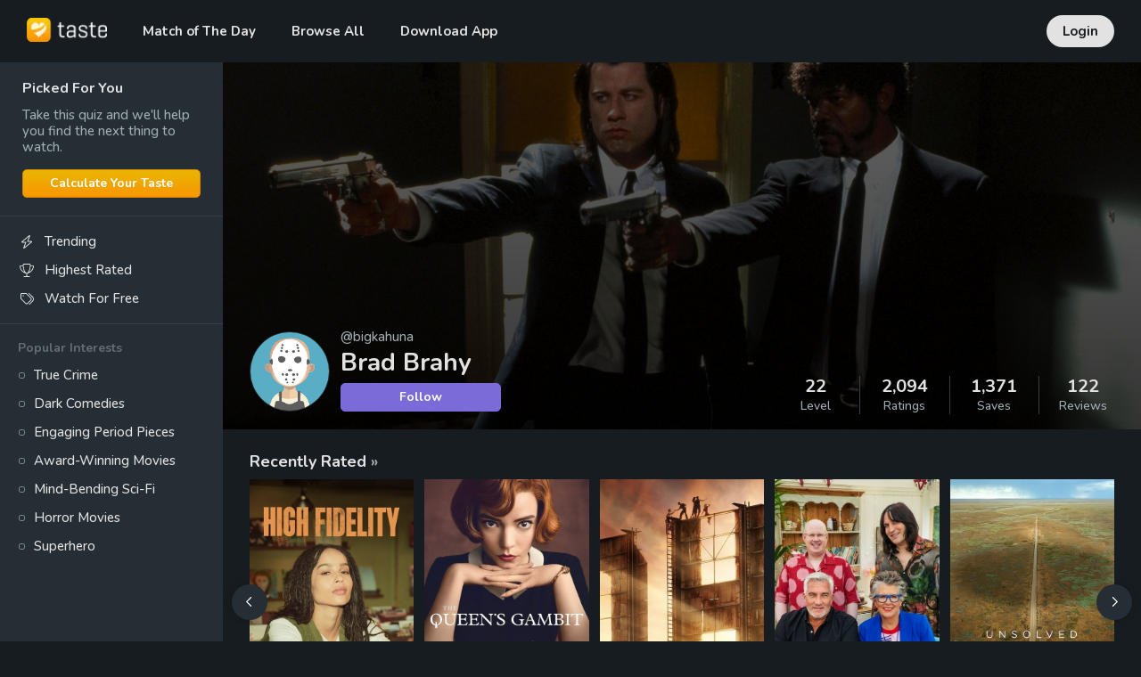

--- FILE ---
content_type: text/html; charset=utf-8
request_url: https://www.taste.io/users/BigKahuna
body_size: 41200
content:
<!DOCTYPE html><html lang="en"><head><meta charSet="utf-8"/><meta property="fb:app_id" content="112731412395918"/><meta property="og:url" content="https://www.taste.io"/><meta property="og:type" content="website"/><link rel="canonical" href="https://www.taste.io/users/BigKahuna"/><meta name="application-name" content="Taste"/><meta name="apple-mobile-web-app-capable" content="yes"/><meta name="apple-mobile-web-app-status-bar-style" content="default"/><meta name="apple-mobile-web-app-title" content="Taste"/><meta name="format-detection" content="telephone=no"/><meta name="mobile-web-app-capable" content="yes"/><meta name="theme-color" content="#171c21"/><meta name="apple-itunes-app" content="app-id=1361180197"/><meta name="al:ios:url" content="https://itunes.apple.com/us/app/taste-movie-recommendations/id1361180197?mt=8"/><meta name="al:ios:app_store_id" content="1361180197"/><meta name="al:ios:app_name" content="Taste"/><meta name="al:android:url" content="https://play.google.com/store/apps/details?id=com.tasteio"/><meta name="al:android:app_name" content="Taste"/><meta name="al:android:package" content="com.tasteio"/><meta name="al:web:url" content="https://www.taste.io"/><link rel="apple-touch-icon" sizes="180x180" href="/icons/apple-touch-icon.png"/><link rel="shortcut icon" href="/icons/favicon.ico"/><link rel="manifest" href="/manifest.json"/><meta name="viewport" content="width=device-width, initial-scale=1, minimum-scale=1, maximum-scale=5"/><link href="/opensearch" rel="search" title="Taste" type="application/opensearchdescription+xml"/><link href="ios-app://1361180197" rel="alternate"/><link href="android-app://com.tasteio" rel="alternate"/><title>Brad Brahy (@bigkahuna) - Taste</title><meta name="robots" content="index,follow"/><meta name="description" content="Brad Brahy (@bigkahuna) on Taste - 2,094 Ratings, 1,371 Saves, 122 Reviews, 1 Following - View Profile"/><meta property="og:title" content="Brad Brahy (@bigkahuna) - Taste"/><meta property="og:description" content="Brad Brahy (@bigkahuna) on Taste - 2,094 Ratings, 1,371 Saves, 122 Reviews, 1 Following - View Profile"/><script type="application/ld+json">{"@context":"https://schema.org","@type":"Organization","logo":"https://www.taste.io/icons/icon-512x512.png","url":"https://www.taste.io"}</script><script type="application/ld+json">{"@context":"https://schema.org","@type":"Corporation","@id":"https://www.taste.io","logo":"https://www.taste.io/icons/icon-512x512.png","legalName":"Taste Labs, Inc","name":"Taste","sameAs":["https://www.taste.io"],"url":"https://www.taste.io","address":{"@type":"PostalAddress","streetAddress":"833 Broadway, Second Floor","addressLocality":"New York","addressRegion":"NY","postalCode":"10003","addressCountry":"US"}}</script><meta name="next-head-count" content="34"/><link rel="preconnect" href="https://fonts.gstatic.com" crossorigin /><link rel="preload" href="/_next/static/css/29343847c877ddef.css" as="style"/><link rel="stylesheet" href="/_next/static/css/29343847c877ddef.css" data-n-g=""/><link rel="preload" href="/_next/static/css/783fe83502d21493.css" as="style"/><link rel="stylesheet" href="/_next/static/css/783fe83502d21493.css" data-n-p=""/><link rel="preload" href="/_next/static/css/3f8957956805adc4.css" as="style"/><link rel="stylesheet" href="/_next/static/css/3f8957956805adc4.css" data-n-p=""/><noscript data-n-css=""></noscript><script defer="" nomodule="" src="/_next/static/chunks/polyfills-c67a75d1b6f99dc8.js"></script><script src="/_next/static/chunks/webpack-7023a82ed90f79d0.js" defer=""></script><script src="/_next/static/chunks/framework-2114f3935436c3d0.js" defer=""></script><script src="/_next/static/chunks/main-343dd4df5856cd32.js" defer=""></script><script src="/_next/static/chunks/pages/_app-1d9dbf14e3ba8500.js" defer=""></script><script src="/_next/static/chunks/986-6adb6f6695c9d9e1.js" defer=""></script><script src="/_next/static/chunks/140-c549a68bf74faa89.js" defer=""></script><script src="/_next/static/chunks/9367-84fc219f663c7afd.js" defer=""></script><script src="/_next/static/chunks/952-182e0b83a48706ef.js" defer=""></script><script src="/_next/static/chunks/4567-b170987123013923.js" defer=""></script><script src="/_next/static/chunks/9059-1bda0a7928fbc5ce.js" defer=""></script><script src="/_next/static/chunks/6092-5a3b6c1db6a1e144.js" defer=""></script><script src="/_next/static/chunks/pages/users/%5Busername%5D-6eb62522624e5544.js" defer=""></script><script src="/_next/static/h06DaRSJjtrMLOLHsI46Q/_buildManifest.js" defer=""></script><script src="/_next/static/h06DaRSJjtrMLOLHsI46Q/_ssgManifest.js" defer=""></script><style id="__jsx-1582489140">#nprogress{pointer-events:none}#nprogress .bar{background:#89959b;position:fixed;z-index:9999;top:0;left:0;width:100%;height:2px}#nprogress .peg{display:block;position:absolute;right:0px;width:100px;height:100%;-webkit-box-shadow:0 0 10px #89959b,0 0 5px #89959b;-moz-box-shadow:0 0 10px #89959b,0 0 5px #89959b;box-shadow:0 0 10px #89959b,0 0 5px #89959b;opacity:1;-webkit-transform:rotate(3deg)translate(0px,-4px);-ms-transform:rotate(3deg)translate(0px,-4px);-moz-transform:rotate(3deg)translate(0px,-4px);-o-transform:rotate(3deg)translate(0px,-4px);transform:rotate(3deg)translate(0px,-4px)}#nprogress .spinner{display:block;position:fixed;z-index:1031;top:15px;right:15px}#nprogress .spinner-icon{width:18px;height:18px;-webkit-box-sizing:border-box;-moz-box-sizing:border-box;box-sizing:border-box;border:solid 2px transparent;border-top-color:#89959b;border-left-color:#89959b;-webkit-border-radius:50%;-moz-border-radius:50%;border-radius:50%;-webkit-animation:nprogresss-spinner 400ms linear infinite;-moz-animation:nprogress-spinner 400ms linear infinite;-o-animation:nprogress-spinner 400ms linear infinite;animation:nprogress-spinner 400ms linear infinite}.nprogress-custom-parent{overflow:hidden;position:relative}.nprogress-custom-parent #nprogress .spinner,.nprogress-custom-parent #nprogress .bar{position:absolute}@-webkit-keyframes nprogress-spinner{0%{-webkit-transform:rotate(0deg)}100%{-webkit-transform:rotate(360deg)}}@-webkit-keyframes nprogress-spinner{0%{-webkit-transform:rotate(0deg);transform:rotate(0deg)}100%{-webkit-transform:rotate(360deg);transform:rotate(360deg)}}@-moz-keyframes nprogress-spinner{0%{-moz-transform:rotate(0deg);transform:rotate(0deg)}100%{-moz-transform:rotate(360deg);transform:rotate(360deg)}}@-o-keyframes nprogress-spinner{0%{-o-transform:rotate(0deg);transform:rotate(0deg)}100%{-o-transform:rotate(360deg);transform:rotate(360deg)}}@keyframes nprogress-spinner{0%{-webkit-transform:rotate(0deg);-moz-transform:rotate(0deg);-o-transform:rotate(0deg);transform:rotate(0deg)}100%{-webkit-transform:rotate(360deg);-moz-transform:rotate(360deg);-o-transform:rotate(360deg);transform:rotate(360deg)}}</style><style data-href="https://fonts.googleapis.com/css2?family=Nunito:wght@500;700&display=swap">@font-face{font-family:'Nunito';font-style:normal;font-weight:500;font-display:swap;src:url(https://fonts.gstatic.com/l/font?kit=XRXI3I6Li01BKofiOc5wtlZ2di8HDIkhRTA&skey=27bb6aa8eea8a5e7&v=v32) format('woff')}@font-face{font-family:'Nunito';font-style:normal;font-weight:700;font-display:swap;src:url(https://fonts.gstatic.com/l/font?kit=XRXI3I6Li01BKofiOc5wtlZ2di8HDFwmRTA&skey=27bb6aa8eea8a5e7&v=v32) format('woff')}@font-face{font-family:'Nunito';font-style:normal;font-weight:500;font-display:swap;src:url(https://fonts.gstatic.com/s/nunito/v32/XRXV3I6Li01BKofIOOaBTMnFcQIG.woff2) format('woff2');unicode-range:U+0460-052F,U+1C80-1C8A,U+20B4,U+2DE0-2DFF,U+A640-A69F,U+FE2E-FE2F}@font-face{font-family:'Nunito';font-style:normal;font-weight:500;font-display:swap;src:url(https://fonts.gstatic.com/s/nunito/v32/XRXV3I6Li01BKofIMeaBTMnFcQIG.woff2) format('woff2');unicode-range:U+0301,U+0400-045F,U+0490-0491,U+04B0-04B1,U+2116}@font-face{font-family:'Nunito';font-style:normal;font-weight:500;font-display:swap;src:url(https://fonts.gstatic.com/s/nunito/v32/XRXV3I6Li01BKofIOuaBTMnFcQIG.woff2) format('woff2');unicode-range:U+0102-0103,U+0110-0111,U+0128-0129,U+0168-0169,U+01A0-01A1,U+01AF-01B0,U+0300-0301,U+0303-0304,U+0308-0309,U+0323,U+0329,U+1EA0-1EF9,U+20AB}@font-face{font-family:'Nunito';font-style:normal;font-weight:500;font-display:swap;src:url(https://fonts.gstatic.com/s/nunito/v32/XRXV3I6Li01BKofIO-aBTMnFcQIG.woff2) format('woff2');unicode-range:U+0100-02BA,U+02BD-02C5,U+02C7-02CC,U+02CE-02D7,U+02DD-02FF,U+0304,U+0308,U+0329,U+1D00-1DBF,U+1E00-1E9F,U+1EF2-1EFF,U+2020,U+20A0-20AB,U+20AD-20C0,U+2113,U+2C60-2C7F,U+A720-A7FF}@font-face{font-family:'Nunito';font-style:normal;font-weight:500;font-display:swap;src:url(https://fonts.gstatic.com/s/nunito/v32/XRXV3I6Li01BKofINeaBTMnFcQ.woff2) format('woff2');unicode-range:U+0000-00FF,U+0131,U+0152-0153,U+02BB-02BC,U+02C6,U+02DA,U+02DC,U+0304,U+0308,U+0329,U+2000-206F,U+20AC,U+2122,U+2191,U+2193,U+2212,U+2215,U+FEFF,U+FFFD}@font-face{font-family:'Nunito';font-style:normal;font-weight:700;font-display:swap;src:url(https://fonts.gstatic.com/s/nunito/v32/XRXV3I6Li01BKofIOOaBTMnFcQIG.woff2) format('woff2');unicode-range:U+0460-052F,U+1C80-1C8A,U+20B4,U+2DE0-2DFF,U+A640-A69F,U+FE2E-FE2F}@font-face{font-family:'Nunito';font-style:normal;font-weight:700;font-display:swap;src:url(https://fonts.gstatic.com/s/nunito/v32/XRXV3I6Li01BKofIMeaBTMnFcQIG.woff2) format('woff2');unicode-range:U+0301,U+0400-045F,U+0490-0491,U+04B0-04B1,U+2116}@font-face{font-family:'Nunito';font-style:normal;font-weight:700;font-display:swap;src:url(https://fonts.gstatic.com/s/nunito/v32/XRXV3I6Li01BKofIOuaBTMnFcQIG.woff2) format('woff2');unicode-range:U+0102-0103,U+0110-0111,U+0128-0129,U+0168-0169,U+01A0-01A1,U+01AF-01B0,U+0300-0301,U+0303-0304,U+0308-0309,U+0323,U+0329,U+1EA0-1EF9,U+20AB}@font-face{font-family:'Nunito';font-style:normal;font-weight:700;font-display:swap;src:url(https://fonts.gstatic.com/s/nunito/v32/XRXV3I6Li01BKofIO-aBTMnFcQIG.woff2) format('woff2');unicode-range:U+0100-02BA,U+02BD-02C5,U+02C7-02CC,U+02CE-02D7,U+02DD-02FF,U+0304,U+0308,U+0329,U+1D00-1DBF,U+1E00-1E9F,U+1EF2-1EFF,U+2020,U+20A0-20AB,U+20AD-20C0,U+2113,U+2C60-2C7F,U+A720-A7FF}@font-face{font-family:'Nunito';font-style:normal;font-weight:700;font-display:swap;src:url(https://fonts.gstatic.com/s/nunito/v32/XRXV3I6Li01BKofINeaBTMnFcQ.woff2) format('woff2');unicode-range:U+0000-00FF,U+0131,U+0152-0153,U+02BB-02BC,U+02C6,U+02DA,U+02DC,U+0304,U+0308,U+0329,U+2000-206F,U+20AC,U+2122,U+2191,U+2193,U+2212,U+2215,U+FEFF,U+FFFD}</style></head><body><div id="__next"><header class="styles_header__1Ps44"><div class="container"><div class="styles_inner__502LJ"><div class="styles_primary__6uzJD no-select"><div class="styles_logo__RM427"><a href="/"><img alt="Taste" loading="lazy" width="90" height="27" decoding="async" data-nimg="1" style="color:transparent" srcSet="/_next/image?url=%2Fimages%2Flogo-light.png&amp;w=96&amp;q=75 1x, /_next/image?url=%2Fimages%2Flogo-light.png&amp;w=256&amp;q=75 2x" src="/_next/image?url=%2Fimages%2Flogo-light.png&amp;w=256&amp;q=75"/><div class="styles_cover__MX_7_"></div></a></div><div class="styles_menu__XWDry"><span class="styles_item__a5ltm"><a class="" href="/">Match of The Day</a></span><span class="styles_item__a5ltm"><div class="styles_dropdown__iURFm styles_profile__H_CJa"><a class="" href="/explore">Browse All</a></div></span><span class="styles_item__a5ltm"><a class="" href="/download-app">Download App</a></span></div></div><div class="styles_login__hvaFx no-select"><a href="/login">Login</a></div><div class="styles_burger__m6c7z" aria-hidden="true"><input type="checkbox"/><span></span><span></span><span></span><span></span><div class="styles_burgerMenu__sEU92"><div class="styles_burgerMenuContainer__Z_juc"><div class="styles_mobile_list_menu__B37Zm"><a href="/">Match of The Day</a><a href="/explore">Browse All</a><a href="/download-app">Download App</a></div><div class="styles_mobile_secondary_menu__SPL7l"><div>Browse</div><a href="/browse/trending">Trending</a><a href="/browse/highest-rated">Highest Rated</a><a href="/browse/hidden-gems">Hidden Gems</a><a href="/browse/classics">Classics</a><a href="/users/me/saved">Saved</a></div><div class="styles_mobile_secondary_menu__SPL7l"><div>Popular Interests</div><a href="/browse/true-crime">True Crime</a><a href="/browse/dark-comedies">Dark Comedies</a><a href="/browse/engaging-period-pieces">Engaging Period Pieces</a><a href="/browse/award-winning-movies">Award-Winning Movies</a><a href="/browse/mind-bending-sci-fi">Mind-Bending Sci-Fi</a><a href="/browse/horror">Horror Movies</a><a href="/browse/superhero">Superhero</a></div><div class="styles_mobile_secondary_menu__SPL7l"><div>Company</div><a href="/about">About</a><a href="/about#faq">FAQ</a><a href="/press">Press</a><a href="https://blog.taste.io" target="_blank" rel="noreferrer">Blog</a><a href="https://www.facebook.com/thetasteapp" target="_blank" rel="noreferrer">Contact</a><a href="https://www.linkedin.com/company/taste-labs/jobs" target="_blank" rel="noreferrer">Jobs</a></div><div class="styles_mobile_secondary_menu__SPL7l"><a href="/login">Login</a></div></div></div></div></div></div></header><div class="styles_spacer__q2RiW"></div><div id="page" class="styles_wrapper__asUeu"><div class="container sidebar"><div class="styles_container__3saFw"><div class="styles_sidebar__0tETR"></div><div id="main" class="styles_main__c9OKq"><div><div><div class="styles_container__xg62_ undefined"><div class="styles_backdrop__Ezcbc"><div class="styles_backdropInner__UYIv_"><div><img alt="Brad Brahy" loading="lazy" decoding="async" data-nimg="fill" style="position:absolute;height:100%;width:100%;left:0;top:0;right:0;bottom:0;object-fit:cover;object-position:center;color:transparent" src="https://image.tmdb.org/t/p/w1280/suaEOtk1N1sgg2MTM7oZd2cfVp3.jpg"/></div></div></div><div class="styles_content__rU5BI styles_featured__WT0he"><div class="styles_contentFeatured__uhGlf page-container"><div class="styles_contentInner__hHj7r"><div class="styles_body__sjVFe"><div class="styles_avatar__eqx8m styles_featured__WT0he"><img alt="Brad Brahy" loading="lazy" width="90" height="90" decoding="async" data-nimg="1" style="color:transparent" src="https://static.taste.io/images/user/avatar/7.jpg"/></div><div class="styles_bodyInner__OghOF"><div class="styles_heading__t8vlJ"><span>@bigkahuna</span></div><h1 class="styles_title__X7UZ_">Brad Brahy</h1><div class="styles_controls__wwojh"><button type="button" class="styles_button__YDNft styles_feature__kt43H styles_block__gBCio no-select">Follow</button></div></div></div><div class="styles_actions__hjlJt styles_desktop__wkbdc"><div class="styles_action__RH9gY styles_inactive__bm7xr"><div class="styles_count__uxapl">22</div><div class="styles_label__4Ek3m">Level</div></div><a class="styles_action__RH9gY" href="/users/bigkahuna/ratings"><div class="styles_count__uxapl">2,094</div><div class="styles_label__4Ek3m">Ratings</div></a><a class="styles_action__RH9gY" href="/users/bigkahuna/saved"><div class="styles_count__uxapl">1,371</div><div class="styles_label__4Ek3m">Saves</div></a><a class="styles_action__RH9gY" href="/users/bigkahuna/reactions"><div class="styles_count__uxapl">122</div><div class="styles_label__4Ek3m">Reviews</div></a></div></div></div></div></div><div class="styles_actions__hjlJt styles_mobile__WA9c9"><div class="styles_action__RH9gY styles_inactive__bm7xr"><div class="styles_count__uxapl">22</div><div class="styles_label__4Ek3m">Level</div></div><a class="styles_action__RH9gY" href="/users/bigkahuna/ratings"><div class="styles_count__uxapl">2,094</div><div class="styles_label__4Ek3m">Ratings</div></a><a class="styles_action__RH9gY" href="/users/bigkahuna/saved"><div class="styles_count__uxapl">1,371</div><div class="styles_label__4Ek3m">Saves</div></a><a class="styles_action__RH9gY" href="/users/bigkahuna/reactions"><div class="styles_count__uxapl">122</div><div class="styles_label__4Ek3m">Reviews</div></a></div><div class="page-container"><div class="styles_title__SSdze styles_small__sqwnk"><a href="/users/bigkahuna/ratings"><h2>Recently Rated<!-- --> <span class="text-muted"> »</span></h2></a></div><div id="ratings" class="styles_items__yep4y"><div class="swiper"><div class="swiper-wrapper"><div class="swiper-slide"><div class="styles_item__sr638"><a href="/tv/high-fidelity"><div class="styles_poster__cjtGL"><img alt="High Fidelity" loading="lazy" decoding="async" data-nimg="fill" style="position:absolute;height:100%;width:100%;left:0;top:0;right:0;bottom:0;object-fit:cover;object-position:center;color:transparent" src="https://image.tmdb.org/t/p/w500/6OTZ66ZlJvOVb5A8ALiPzTD0n3H.jpg"/></div></a></div></div><div class="swiper-slide"><div class="styles_item__sr638"><a href="/tv/the-queen-s-gambit"><div class="styles_poster__cjtGL"><img alt="The Queen&#x27;s Gambit" loading="lazy" decoding="async" data-nimg="fill" style="position:absolute;height:100%;width:100%;left:0;top:0;right:0;bottom:0;object-fit:cover;object-position:center;color:transparent" src="https://image.tmdb.org/t/p/w500/zU0htwkhNvBQdVSIKB9s6hgVeFK.jpg"/></div></a></div></div><div class="swiper-slide"><div class="styles_item__sr638"><a href="/tv/hollywood-2020"><div class="styles_poster__cjtGL"><img alt="Hollywood" loading="lazy" decoding="async" data-nimg="fill" style="position:absolute;height:100%;width:100%;left:0;top:0;right:0;bottom:0;object-fit:cover;object-position:center;color:transparent" src="https://image.tmdb.org/t/p/w500/8AvVBcuCpESqdQicuX7s4WOGo1V.jpg"/></div></a></div></div><div class="swiper-slide"><div class="styles_item__sr638"><a href="/tv/the-great-british-bake-off-2017"><div class="styles_poster__cjtGL"><img alt="The Great British Bake Off" loading="lazy" decoding="async" data-nimg="fill" style="position:absolute;height:100%;width:100%;left:0;top:0;right:0;bottom:0;object-fit:cover;object-position:center;color:transparent" src="https://image.tmdb.org/t/p/w500/bG51CdS25evMAdilV4oYkQx5sGn.jpg"/></div></a></div></div><div class="swiper-slide"><div class="styles_item__sr638"><a href="/tv/unsolved-mysteries-2020"><div class="styles_poster__cjtGL"><img alt="Unsolved Mysteries" loading="lazy" decoding="async" data-nimg="fill" style="position:absolute;height:100%;width:100%;left:0;top:0;right:0;bottom:0;object-fit:cover;object-position:center;color:transparent" src="https://image.tmdb.org/t/p/w500/5Gn9hoJZUiJX5yb4datIcoq3Day.jpg"/></div></a></div></div><div class="swiper-slide"><div class="styles_item__sr638"><a href="/movies/the-wrong-missy"><div class="styles_poster__cjtGL"><img alt="The Wrong Missy" loading="lazy" decoding="async" data-nimg="fill" style="position:absolute;height:100%;width:100%;left:0;top:0;right:0;bottom:0;object-fit:cover;object-position:center;color:transparent" src="https://image.tmdb.org/t/p/w500/A2YlIrzypvhS3vTFMcDkG3xLvac.jpg"/></div></a></div></div><div class="swiper-slide"><div class="styles_item__sr638"><a href="/movies/hubie-halloween"><div class="styles_poster__cjtGL"><img alt="Hubie Halloween" loading="lazy" decoding="async" data-nimg="fill" style="position:absolute;height:100%;width:100%;left:0;top:0;right:0;bottom:0;object-fit:cover;object-position:center;color:transparent" src="https://image.tmdb.org/t/p/w500/dbhC6qRydXyRmpUdcl9bL9rARya.jpg"/></div></a></div></div><div class="swiper-slide"><div class="styles_item__sr638"><a href="/movies/eurovision-song-contest-the-story-of-fire-saga"><div class="styles_poster__cjtGL"><img alt="Eurovision Song Contest: The Story of Fire Saga" loading="lazy" decoding="async" data-nimg="fill" style="position:absolute;height:100%;width:100%;left:0;top:0;right:0;bottom:0;object-fit:cover;object-position:center;color:transparent" src="https://image.tmdb.org/t/p/w500/9zrbgYyFvwH8sy5mv9eT25xsAzL.jpg"/></div></a></div></div><div class="swiper-slide"><div class="styles_item__sr638"><a href="/movies/an-american-pickle"><div class="styles_poster__cjtGL"><img alt="An American Pickle" loading="lazy" decoding="async" data-nimg="fill" style="position:absolute;height:100%;width:100%;left:0;top:0;right:0;bottom:0;object-fit:cover;object-position:center;color:transparent" src="https://image.tmdb.org/t/p/w500/8ziUp2q71vCmMgYY2MRCwI3mSs5.jpg"/></div></a></div></div><div class="swiper-slide"><div class="styles_item__sr638"><a href="/movies/secrets-of-the-saqqara-tomb"><div class="styles_poster__cjtGL"><img alt="Secrets of the Saqqara Tomb" loading="lazy" decoding="async" data-nimg="fill" style="position:absolute;height:100%;width:100%;left:0;top:0;right:0;bottom:0;object-fit:cover;object-position:center;color:transparent" src="https://image.tmdb.org/t/p/w500/za9ANBaT0JAamJl0JjGXz5P1Gkq.jpg"/></div></a></div></div></div></div><div class="styles_navLeft__Pla0u" style="height:0"><button type="button" class="prev" aria-label="Prev"><svg aria-hidden="true" focusable="false" data-prefix="far" data-icon="chevron-left" class="svg-inline--fa fa-chevron-left " role="img" xmlns="http://www.w3.org/2000/svg" viewBox="0 0 320 512"><path fill="currentColor" d="M15 239c-9.4 9.4-9.4 24.6 0 33.9L207 465c9.4 9.4 24.6 9.4 33.9 0s9.4-24.6 0-33.9L65.9 256 241 81c9.4-9.4 9.4-24.6 0-33.9s-24.6-9.4-33.9 0L15 239z"></path></svg></button></div><div class="styles_navRight__yBe0t" style="height:0"><button type="button" class="next" aria-label="Next"><svg aria-hidden="true" focusable="false" data-prefix="far" data-icon="chevron-right" class="svg-inline--fa fa-chevron-right " role="img" xmlns="http://www.w3.org/2000/svg" viewBox="0 0 320 512"><path fill="currentColor" d="M305 239c9.4 9.4 9.4 24.6 0 33.9L113 465c-9.4 9.4-24.6 9.4-33.9 0s-9.4-24.6 0-33.9l175-175L79 81c-9.4-9.4-9.4-24.6 0-33.9s24.6-9.4 33.9 0L305 239z"></path></svg></button></div></div></div><div class="page-container"><div class="styles_title__SSdze styles_small__sqwnk"><a href="/users/bigkahuna/saved"><h2>Recently Saved<!-- --> <span class="text-muted"> »</span></h2></a></div><div id="saves" class="styles_items__yep4y"><div class="swiper"><div class="swiper-wrapper"><div class="swiper-slide"><div class="styles_item__sr638"><a href="/tv/woke"><div class="styles_poster__cjtGL"><img alt="Woke" loading="lazy" decoding="async" data-nimg="fill" style="position:absolute;height:100%;width:100%;left:0;top:0;right:0;bottom:0;object-fit:cover;object-position:center;color:transparent" src="https://image.tmdb.org/t/p/w500/tEcADfyR2jsAlYVblK6A9LYi0tW.jpg"/></div></a></div></div><div class="swiper-slide"><div class="styles_item__sr638"><a href="/tv/middleditch-and-schwartz"><div class="styles_poster__cjtGL"><img alt="Middleditch &amp; Schwartz" loading="lazy" decoding="async" data-nimg="fill" style="position:absolute;height:100%;width:100%;left:0;top:0;right:0;bottom:0;object-fit:cover;object-position:center;color:transparent" src="https://image.tmdb.org/t/p/w500/66peZcEggw4xJHLQeBqvIsKG87s.jpg"/></div></a></div></div><div class="swiper-slide"><div class="styles_item__sr638"><a href="/tv/barbarians"><div class="styles_poster__cjtGL"><img alt="Barbarians" loading="lazy" decoding="async" data-nimg="fill" style="position:absolute;height:100%;width:100%;left:0;top:0;right:0;bottom:0;object-fit:cover;object-position:center;color:transparent" src="https://image.tmdb.org/t/p/w500/r3cUaeLUGT8c0YIR8qCDDH2iJSU.jpg"/></div></a></div></div><div class="swiper-slide"><div class="styles_item__sr638"><a href="/tv/the-undoing"><div class="styles_poster__cjtGL"><img alt="The Undoing" loading="lazy" decoding="async" data-nimg="fill" style="position:absolute;height:100%;width:100%;left:0;top:0;right:0;bottom:0;object-fit:cover;object-position:center;color:transparent" src="https://image.tmdb.org/t/p/w500/3tDbJxobPN3EI2bBebL6zmusmw5.jpg"/></div></a></div></div><div class="swiper-slide"><div class="styles_item__sr638"><a href="/tv/lovecraft-country"><div class="styles_poster__cjtGL"><img alt="Lovecraft Country" loading="lazy" decoding="async" data-nimg="fill" style="position:absolute;height:100%;width:100%;left:0;top:0;right:0;bottom:0;object-fit:cover;object-position:center;color:transparent" src="https://image.tmdb.org/t/p/w500/fz7bdjxPColvEWCGr5Kiclzc86d.jpg"/></div></a></div></div><div class="swiper-slide"><div class="styles_item__sr638"><a href="/tv/snowpiercer"><div class="styles_poster__cjtGL"><img alt="Snowpiercer" loading="lazy" decoding="async" data-nimg="fill" style="position:absolute;height:100%;width:100%;left:0;top:0;right:0;bottom:0;object-fit:cover;object-position:center;color:transparent" src="https://image.tmdb.org/t/p/w500/exKzfiKzMdQBHrdd7zNmKauJkbg.jpg"/></div></a></div></div><div class="swiper-slide"><div class="styles_item__sr638"><a href="/tv/alien-worlds"><div class="styles_poster__cjtGL"><img alt="Alien Worlds" loading="lazy" decoding="async" data-nimg="fill" style="position:absolute;height:100%;width:100%;left:0;top:0;right:0;bottom:0;object-fit:cover;object-position:center;color:transparent" src="https://image.tmdb.org/t/p/w500/9EZSfJ4kc4wxk3EgqeGpw4xvcUj.jpg"/></div></a></div></div><div class="swiper-slide"><div class="styles_item__sr638"><a href="/tv/moonbase-8"><div class="styles_poster__cjtGL"><img alt="Moonbase 8" loading="lazy" decoding="async" data-nimg="fill" style="position:absolute;height:100%;width:100%;left:0;top:0;right:0;bottom:0;object-fit:cover;object-position:center;color:transparent" src="https://image.tmdb.org/t/p/w500/3hk8mDe3FxEYdn4rrFXzlCTITjM.jpg"/></div></a></div></div><div class="swiper-slide"><div class="styles_item__sr638"><a href="/tv/eli-roth-s-history-of-horror"><div class="styles_poster__cjtGL"><img alt="Eli Roth&#x27;s History of Horror" loading="lazy" decoding="async" data-nimg="fill" style="position:absolute;height:100%;width:100%;left:0;top:0;right:0;bottom:0;object-fit:cover;object-position:center;color:transparent" src="https://image.tmdb.org/t/p/w500/15ZXGHIk3nFBqCRCEKVHMO7oINI.jpg"/></div></a></div></div><div class="swiper-slide"><div class="styles_item__sr638"><a href="/movies/bill-and-ted-face-the-music"><div class="styles_poster__cjtGL"><img alt="Bill &amp; Ted Face the Music" loading="lazy" decoding="async" data-nimg="fill" style="position:absolute;height:100%;width:100%;left:0;top:0;right:0;bottom:0;object-fit:cover;object-position:center;color:transparent" src="https://image.tmdb.org/t/p/w500/4V2nTPfeB59TcqJcUfQ9ziTi7VN.jpg"/></div></a></div></div></div></div><div class="styles_navLeft__Pla0u" style="height:0"><button type="button" class="prev" aria-label="Prev"><svg aria-hidden="true" focusable="false" data-prefix="far" data-icon="chevron-left" class="svg-inline--fa fa-chevron-left " role="img" xmlns="http://www.w3.org/2000/svg" viewBox="0 0 320 512"><path fill="currentColor" d="M15 239c-9.4 9.4-9.4 24.6 0 33.9L207 465c9.4 9.4 24.6 9.4 33.9 0s9.4-24.6 0-33.9L65.9 256 241 81c9.4-9.4 9.4-24.6 0-33.9s-24.6-9.4-33.9 0L15 239z"></path></svg></button></div><div class="styles_navRight__yBe0t" style="height:0"><button type="button" class="next" aria-label="Next"><svg aria-hidden="true" focusable="false" data-prefix="far" data-icon="chevron-right" class="svg-inline--fa fa-chevron-right " role="img" xmlns="http://www.w3.org/2000/svg" viewBox="0 0 320 512"><path fill="currentColor" d="M305 239c9.4 9.4 9.4 24.6 0 33.9L113 465c-9.4 9.4-24.6 9.4-33.9 0s-9.4-24.6 0-33.9l175-175L79 81c-9.4-9.4-9.4-24.6 0-33.9s24.6-9.4 33.9 0L305 239z"></path></svg></button></div></div></div><div class="page-container"><div class="styles_title__SSdze styles_small__sqwnk"><h2>Overview</h2></div><div class="styles_container__lhW9U"><div class="styles_ratings__mwNVU"><div class="styles_bars__AQ4kz"><a class="styles_bar__f_AGl" href="/users/bigkahuna/ratings?rating=1"><div class="styles_fill__g_hsy" style="background-color:#869fb4;height:2.0240963855421685%"><div class="styles_count__sL4Ao" style="color:#869fb4">42</div><div class="styles_label__vsnG2" style="color:#869fb4">Awful</div></div></a><a class="styles_bar__f_AGl" href="/users/bigkahuna/ratings?rating=2"><div class="styles_fill__g_hsy" style="background-color:#99896d;height:14.891566265060241%"><div class="styles_count__sL4Ao" style="color:#99896d">309</div><div class="styles_label__vsnG2" style="color:#99896d">Meh</div></div></a><a class="styles_bar__f_AGl" href="/users/bigkahuna/ratings?rating=3"><div class="styles_fill__g_hsy" style="background-color:#f9a11b;height:57.1566265060241%"><div class="styles_count__sL4Ao" style="color:#f9a11b">1186</div><div class="styles_label__vsnG2" style="color:#f9a11b">Good</div></div></a><a class="styles_bar__f_AGl" href="/users/bigkahuna/ratings?rating=4"><div class="styles_fill__g_hsy" style="background-color:#f26522;height:25.927710843373493%"><div class="styles_count__sL4Ao" style="color:#f26522">538</div><div class="styles_label__vsnG2" style="color:#f26522">Amazing</div></div></a></div></div><div class="styles_stats__31JKH"><div class="styles_item__SVXjk"><h4>2094 Ratings</h4><h6>1662 Movies, 432 Shows</h6></div><div class="styles_item__SVXjk"><h4>845 Attributes</h4><h6>8% completed</h6></div><div class="styles_item__SVXjk"><h4>2897 hours watched</h4><h6>3 months, 28 days</h6></div></div></div></div><div class="page-container"><div class="styles_title__SSdze styles_small__sqwnk"><h2>Favorite Directors</h2></div><div id="favoriteDirectors" class="styles_items__yep4y"><div class="swiper"><div class="swiper-wrapper"><div class="swiper-slide"><div class="styles_item__sr638"><a href="/people/george-lucas-rkvc1uT_"><div class="styles_poster__cjtGL"><img alt="George Lucas" loading="lazy" decoding="async" data-nimg="fill" style="position:absolute;height:100%;width:100%;left:0;top:0;right:0;bottom:0;object-fit:cover;object-position:center;color:transparent" src="https://image.tmdb.org/t/p/w185/d0ZMdgMz1mVcWWctyF7sbymSlv4.jpg"/></div></a></div></div><div class="swiper-slide"><div class="styles_item__sr638"><a href="/people/adam-mckay-BJ2Nru6O"><div class="styles_poster__cjtGL"><img alt="Adam McKay" loading="lazy" decoding="async" data-nimg="fill" style="position:absolute;height:100%;width:100%;left:0;top:0;right:0;bottom:0;object-fit:cover;object-position:center;color:transparent" src="https://image.tmdb.org/t/p/w185/vOyZXNJq7Oo01LPtSD5AZHjctgH.jpg"/></div></a></div></div><div class="swiper-slide"><div class="styles_item__sr638"><a href="/people/edgar-wright-S1DGluTO"><div class="styles_poster__cjtGL"><img alt="Edgar Wright" loading="lazy" decoding="async" data-nimg="fill" style="position:absolute;height:100%;width:100%;left:0;top:0;right:0;bottom:0;object-fit:cover;object-position:center;color:transparent" src="https://image.tmdb.org/t/p/w185/dQzv5Ml2SkelS33hgl7E2oh0a9S.jpg"/></div></a></div></div><div class="swiper-slide"><div class="styles_item__sr638"><a href="/people/quentin-tarantino-rJRfFv_pO"><div class="styles_poster__cjtGL"><img alt="Quentin Tarantino" loading="lazy" decoding="async" data-nimg="fill" style="position:absolute;height:100%;width:100%;left:0;top:0;right:0;bottom:0;object-fit:cover;object-position:center;color:transparent" src="https://image.tmdb.org/t/p/w185/1gjcpAa99FAOWGnrUvHEXXsRs7o.jpg"/></div></a></div></div><div class="swiper-slide"><div class="styles_item__sr638"><a href="/people/henry-selick-SJlTvFOpd"><div class="styles_poster__cjtGL"><img alt="Henry Selick" loading="lazy" decoding="async" data-nimg="fill" style="position:absolute;height:100%;width:100%;left:0;top:0;right:0;bottom:0;object-fit:cover;object-position:center;color:transparent" src="https://image.tmdb.org/t/p/w185/6JkYvs9ce3vMvCqWXzGPUzpCKkJ.jpg"/></div></a></div></div><div class="swiper-slide"><div class="styles_item__sr638"><a href="/people/david-o-russell-HJWriN_6u"><div class="styles_poster__cjtGL"><img alt="David O. Russell" loading="lazy" decoding="async" data-nimg="fill" style="position:absolute;height:100%;width:100%;left:0;top:0;right:0;bottom:0;object-fit:cover;object-position:center;color:transparent" src="https://image.tmdb.org/t/p/w185/59rXnJS4g5dUr1Hz8QNLo5epD2a.jpg"/></div></a></div></div><div class="swiper-slide"><div class="styles_item__sr638"><a href="/people/guillermo-del-toro-rksIFruTO"><div class="styles_poster__cjtGL"><img alt="Guillermo del Toro" loading="lazy" decoding="async" data-nimg="fill" style="position:absolute;height:100%;width:100%;left:0;top:0;right:0;bottom:0;object-fit:cover;object-position:center;color:transparent" src="https://image.tmdb.org/t/p/w185/gldeyCtKcaqnK1v4Vu9vqayhzUQ.jpg"/></div></a></div></div><div class="swiper-slide"><div class="styles_item__sr638"><a href="/people/rob-reiner-JGtA_SBWBu"><div class="styles_poster__cjtGL"><img alt="Rob Reiner" loading="lazy" decoding="async" data-nimg="fill" style="position:absolute;height:100%;width:100%;left:0;top:0;right:0;bottom:0;object-fit:cover;object-position:center;color:transparent" src="https://image.tmdb.org/t/p/w185/axu2DtYr0W0QUcQUqylzYgIU7hB.jpg"/></div></a></div></div><div class="swiper-slide"><div class="styles_item__sr638"><a href="/people/ben-stiller-r1w9Fb_T_"><div class="styles_poster__cjtGL"><img alt="Ben Stiller" loading="lazy" decoding="async" data-nimg="fill" style="position:absolute;height:100%;width:100%;left:0;top:0;right:0;bottom:0;object-fit:cover;object-position:center;color:transparent" src="https://image.tmdb.org/t/p/w185/gHLp8bqc4ZBHqp5uheYH8sPHEBB.jpg"/></div></a></div></div><div class="swiper-slide"><div class="styles_item__sr638"><a href="/people/mel-brooks-Hy31xOpO"><div class="styles_poster__cjtGL"><img alt="Mel Brooks" loading="lazy" decoding="async" data-nimg="fill" style="position:absolute;height:100%;width:100%;left:0;top:0;right:0;bottom:0;object-fit:cover;object-position:center;color:transparent" src="https://image.tmdb.org/t/p/w185/c21qNcMJlHnRolfhQhZOVacjtwI.jpg"/></div></a></div></div></div></div><div class="styles_navLeft__Pla0u" style="height:0"><button type="button" class="prev" aria-label="Prev"><svg aria-hidden="true" focusable="false" data-prefix="far" data-icon="chevron-left" class="svg-inline--fa fa-chevron-left " role="img" xmlns="http://www.w3.org/2000/svg" viewBox="0 0 320 512"><path fill="currentColor" d="M15 239c-9.4 9.4-9.4 24.6 0 33.9L207 465c9.4 9.4 24.6 9.4 33.9 0s9.4-24.6 0-33.9L65.9 256 241 81c9.4-9.4 9.4-24.6 0-33.9s-24.6-9.4-33.9 0L15 239z"></path></svg></button></div><div class="styles_navRight__yBe0t" style="height:0"><button type="button" class="next" aria-label="Next"><svg aria-hidden="true" focusable="false" data-prefix="far" data-icon="chevron-right" class="svg-inline--fa fa-chevron-right " role="img" xmlns="http://www.w3.org/2000/svg" viewBox="0 0 320 512"><path fill="currentColor" d="M305 239c9.4 9.4 9.4 24.6 0 33.9L113 465c-9.4 9.4-24.6 9.4-33.9 0s-9.4-24.6 0-33.9l175-175L79 81c-9.4-9.4-9.4-24.6 0-33.9s24.6-9.4 33.9 0L305 239z"></path></svg></button></div></div></div><div class="page-container"><div class="styles_title__SSdze styles_small__sqwnk"><h2>Ratings By Year</h2></div><div class="styles_container__tS_nq"><div class="styles_controls__wfrfM"><button type="button" class="styles_button__YDNft styles_secondary__gg_KY no-select">Zoom Out</button></div><div class="styles_bars__EbB0S"><div class="styles_bar__heCab"><div class="styles_fill__iSJaQ" style="height:8%"><div class="styles_count__tg0Nt">6</div></div><div class="styles_year__Ip_ra">1979</div></div><div class="styles_bar__heCab styles_show__Tfwh7"><div class="styles_fill__iSJaQ" style="height:10.666666666666668%"><div class="styles_count__tg0Nt">8</div></div><div class="styles_year__Ip_ra">1980</div></div><div class="styles_bar__heCab"><div class="styles_fill__iSJaQ" style="height:5.333333333333334%"><div class="styles_count__tg0Nt">4</div></div><div class="styles_year__Ip_ra">1981</div></div><div class="styles_bar__heCab"><div class="styles_fill__iSJaQ" style="height:5.333333333333334%"><div class="styles_count__tg0Nt">4</div></div><div class="styles_year__Ip_ra">1982</div></div><div class="styles_bar__heCab"><div class="styles_fill__iSJaQ" style="height:9.333333333333334%"><div class="styles_count__tg0Nt">7</div></div><div class="styles_year__Ip_ra">1983</div></div><div class="styles_bar__heCab"><div class="styles_fill__iSJaQ" style="height:13.333333333333334%"><div class="styles_count__tg0Nt">10</div></div><div class="styles_year__Ip_ra">1984</div></div><div class="styles_bar__heCab"><div class="styles_fill__iSJaQ" style="height:12%"><div class="styles_count__tg0Nt">9</div></div><div class="styles_year__Ip_ra">1985</div></div><div class="styles_bar__heCab"><div class="styles_fill__iSJaQ" style="height:16%"><div class="styles_count__tg0Nt">12</div></div><div class="styles_year__Ip_ra">1986</div></div><div class="styles_bar__heCab"><div class="styles_fill__iSJaQ" style="height:16%"><div class="styles_count__tg0Nt">12</div></div><div class="styles_year__Ip_ra">1987</div></div><div class="styles_bar__heCab"><div class="styles_fill__iSJaQ" style="height:18.666666666666668%"><div class="styles_count__tg0Nt">14</div></div><div class="styles_year__Ip_ra">1988</div></div><div class="styles_bar__heCab"><div class="styles_fill__iSJaQ" style="height:16%"><div class="styles_count__tg0Nt">12</div></div><div class="styles_year__Ip_ra">1989</div></div><div class="styles_bar__heCab styles_show__Tfwh7"><div class="styles_fill__iSJaQ" style="height:14.666666666666666%"><div class="styles_count__tg0Nt">11</div></div><div class="styles_year__Ip_ra">1990</div></div><div class="styles_bar__heCab"><div class="styles_fill__iSJaQ" style="height:13.333333333333334%"><div class="styles_count__tg0Nt">10</div></div><div class="styles_year__Ip_ra">1991</div></div><div class="styles_bar__heCab"><div class="styles_fill__iSJaQ" style="height:24%"><div class="styles_count__tg0Nt">18</div></div><div class="styles_year__Ip_ra">1992</div></div><div class="styles_bar__heCab"><div class="styles_fill__iSJaQ" style="height:34.66666666666667%"><div class="styles_count__tg0Nt">26</div></div><div class="styles_year__Ip_ra">1993</div></div><div class="styles_bar__heCab"><div class="styles_fill__iSJaQ" style="height:29.333333333333332%"><div class="styles_count__tg0Nt">22</div></div><div class="styles_year__Ip_ra">1994</div></div><div class="styles_bar__heCab"><div class="styles_fill__iSJaQ" style="height:32%"><div class="styles_count__tg0Nt">24</div></div><div class="styles_year__Ip_ra">1995</div></div><div class="styles_bar__heCab"><div class="styles_fill__iSJaQ" style="height:44%"><div class="styles_count__tg0Nt">33</div></div><div class="styles_year__Ip_ra">1996</div></div><div class="styles_bar__heCab"><div class="styles_fill__iSJaQ" style="height:41.333333333333336%"><div class="styles_count__tg0Nt">31</div></div><div class="styles_year__Ip_ra">1997</div></div><div class="styles_bar__heCab"><div class="styles_fill__iSJaQ" style="height:49.333333333333336%"><div class="styles_count__tg0Nt">37</div></div><div class="styles_year__Ip_ra">1998</div></div><div class="styles_bar__heCab"><div class="styles_fill__iSJaQ" style="height:53.333333333333336%"><div class="styles_count__tg0Nt">40</div></div><div class="styles_year__Ip_ra">1999</div></div><div class="styles_bar__heCab styles_show__Tfwh7"><div class="styles_fill__iSJaQ" style="height:72%"><div class="styles_count__tg0Nt">54</div></div><div class="styles_year__Ip_ra">2000</div></div><div class="styles_bar__heCab"><div class="styles_fill__iSJaQ" style="height:77.33333333333333%"><div class="styles_count__tg0Nt">58</div></div><div class="styles_year__Ip_ra">2001</div></div><div class="styles_bar__heCab"><div class="styles_fill__iSJaQ" style="height:62.66666666666667%"><div class="styles_count__tg0Nt">47</div></div><div class="styles_year__Ip_ra">2002</div></div><div class="styles_bar__heCab"><div class="styles_fill__iSJaQ" style="height:72%"><div class="styles_count__tg0Nt">54</div></div><div class="styles_year__Ip_ra">2003</div></div><div class="styles_bar__heCab"><div class="styles_fill__iSJaQ" style="height:93.33333333333333%"><div class="styles_count__tg0Nt">70</div></div><div class="styles_year__Ip_ra">2004</div></div><div class="styles_bar__heCab"><div class="styles_fill__iSJaQ" style="height:89.33333333333333%"><div class="styles_count__tg0Nt">67</div></div><div class="styles_year__Ip_ra">2005</div></div><div class="styles_bar__heCab"><div class="styles_fill__iSJaQ" style="height:82.66666666666667%"><div class="styles_count__tg0Nt">62</div></div><div class="styles_year__Ip_ra">2006</div></div><div class="styles_bar__heCab"><div class="styles_fill__iSJaQ" style="height:94.66666666666667%"><div class="styles_count__tg0Nt">71</div></div><div class="styles_year__Ip_ra">2007</div></div><div class="styles_bar__heCab"><div class="styles_fill__iSJaQ" style="height:84%"><div class="styles_count__tg0Nt">63</div></div><div class="styles_year__Ip_ra">2008</div></div><div class="styles_bar__heCab"><div class="styles_fill__iSJaQ" style="height:89.33333333333333%"><div class="styles_count__tg0Nt">67</div></div><div class="styles_year__Ip_ra">2009</div></div><div class="styles_bar__heCab styles_show__Tfwh7"><div class="styles_fill__iSJaQ" style="height:85.33333333333334%"><div class="styles_count__tg0Nt">64</div></div><div class="styles_year__Ip_ra">2010</div></div><div class="styles_bar__heCab"><div class="styles_fill__iSJaQ" style="height:68%"><div class="styles_count__tg0Nt">51</div></div><div class="styles_year__Ip_ra">2011</div></div><div class="styles_bar__heCab"><div class="styles_fill__iSJaQ" style="height:76%"><div class="styles_count__tg0Nt">57</div></div><div class="styles_year__Ip_ra">2012</div></div><div class="styles_bar__heCab"><div class="styles_fill__iSJaQ" style="height:77.33333333333333%"><div class="styles_count__tg0Nt">58</div></div><div class="styles_year__Ip_ra">2013</div></div><div class="styles_bar__heCab"><div class="styles_fill__iSJaQ" style="height:81.33333333333333%"><div class="styles_count__tg0Nt">61</div></div><div class="styles_year__Ip_ra">2014</div></div><div class="styles_bar__heCab"><div class="styles_fill__iSJaQ" style="height:69.33333333333334%"><div class="styles_count__tg0Nt">52</div></div><div class="styles_year__Ip_ra">2015</div></div><div class="styles_bar__heCab"><div class="styles_fill__iSJaQ" style="height:84%"><div class="styles_count__tg0Nt">63</div></div><div class="styles_year__Ip_ra">2016</div></div><div class="styles_bar__heCab"><div class="styles_fill__iSJaQ" style="height:100%"><div class="styles_count__tg0Nt">75</div></div><div class="styles_year__Ip_ra">2017</div></div><div class="styles_bar__heCab"><div class="styles_fill__iSJaQ" style="height:82.66666666666667%"><div class="styles_count__tg0Nt">62</div></div><div class="styles_year__Ip_ra">2018</div></div><div class="styles_bar__heCab"><div class="styles_fill__iSJaQ" style="height:78.66666666666666%"><div class="styles_count__tg0Nt">59</div></div><div class="styles_year__Ip_ra">2019</div></div><div class="styles_bar__heCab styles_show__Tfwh7"><div class="styles_fill__iSJaQ" style="height:6.666666666666667%"><div class="styles_count__tg0Nt">5</div></div><div class="styles_year__Ip_ra">2020</div></div></div></div></div><div class="page-container"><div class="styles_title__SSdze styles_small__sqwnk"><h2>Genre Breakdown</h2></div><div class="styles_container__3qg4O"><div class="styles_genre__ASD79"><div class="styles_name__BwBjq">Comedy</div><div class="styles_bar__q8jAk"><div class="styles_inner__pvlvW"><div class="styles_fill__GuW3l" style="width:52.34657039711191%"></div></div></div><div class="styles_count__8o0_Y">870</div></div><div class="styles_genre__ASD79"><div class="styles_name__BwBjq">Drama</div><div class="styles_bar__q8jAk"><div class="styles_inner__pvlvW"><div class="styles_fill__GuW3l" style="width:27.85800240673887%"></div></div></div><div class="styles_count__8o0_Y">463</div></div><div class="styles_genre__ASD79"><div class="styles_name__BwBjq">Action</div><div class="styles_bar__q8jAk"><div class="styles_inner__pvlvW"><div class="styles_fill__GuW3l" style="width:24.6690734055355%"></div></div></div><div class="styles_count__8o0_Y">410</div></div><div class="styles_genre__ASD79"><div class="styles_name__BwBjq">Adventure</div><div class="styles_bar__q8jAk"><div class="styles_inner__pvlvW"><div class="styles_fill__GuW3l" style="width:23.586040914560773%"></div></div></div><div class="styles_count__8o0_Y">392</div></div><div class="styles_genre__ASD79"><div class="styles_name__BwBjq">Family</div><div class="styles_bar__q8jAk"><div class="styles_inner__pvlvW"><div class="styles_fill__GuW3l" style="width:22.382671480144403%"></div></div></div><div class="styles_count__8o0_Y">372</div></div><div class="styles_genre__ASD79"><div class="styles_name__BwBjq">Thriller</div><div class="styles_bar__q8jAk"><div class="styles_inner__pvlvW"><div class="styles_fill__GuW3l" style="width:17.689530685920577%"></div></div></div><div class="styles_count__8o0_Y">294</div></div><div class="styles_genre__ASD79"><div class="styles_name__BwBjq">Fantasy</div><div class="styles_bar__q8jAk"><div class="styles_inner__pvlvW"><div class="styles_fill__GuW3l" style="width:16.004813477737663%"></div></div></div><div class="styles_count__8o0_Y">266</div></div><div class="styles_genre__ASD79"><div class="styles_name__BwBjq">Science Fiction</div><div class="styles_bar__q8jAk"><div class="styles_inner__pvlvW"><div class="styles_fill__GuW3l" style="width:14.560770156438027%"></div></div></div><div class="styles_count__8o0_Y">242</div></div><div class="styles_genre__ASD79"><div class="styles_name__BwBjq">Romance</div><div class="styles_bar__q8jAk"><div class="styles_inner__pvlvW"><div class="styles_fill__GuW3l" style="width:13.898916967509026%"></div></div></div><div class="styles_count__8o0_Y">231</div></div><div class="styles_genre__ASD79"><div class="styles_name__BwBjq">Animation</div><div class="styles_bar__q8jAk"><div class="styles_inner__pvlvW"><div class="styles_fill__GuW3l" style="width:13.116726835138387%"></div></div></div><div class="styles_count__8o0_Y">218</div></div><div class="styles_genre__ASD79"><div class="styles_name__BwBjq">Crime</div><div class="styles_bar__q8jAk"><div class="styles_inner__pvlvW"><div class="styles_fill__GuW3l" style="width:11.311672683513839%"></div></div></div><div class="styles_count__8o0_Y">188</div></div><div class="styles_genre__ASD79"><div class="styles_name__BwBjq">Horror</div><div class="styles_bar__q8jAk"><div class="styles_inner__pvlvW"><div class="styles_fill__GuW3l" style="width:8.363417569193743%"></div></div></div><div class="styles_count__8o0_Y">139</div></div><div class="styles_genre__ASD79"><div class="styles_name__BwBjq">Mystery</div><div class="styles_bar__q8jAk"><div class="styles_inner__pvlvW"><div class="styles_fill__GuW3l" style="width:5.535499398315283%"></div></div></div><div class="styles_count__8o0_Y">92</div></div><div class="styles_genre__ASD79"><div class="styles_name__BwBjq">Music</div><div class="styles_bar__q8jAk"><div class="styles_inner__pvlvW"><div class="styles_fill__GuW3l" style="width:5.114320096269555%"></div></div></div><div class="styles_count__8o0_Y">85</div></div><div class="styles_genre__ASD79"><div class="styles_name__BwBjq">History</div><div class="styles_bar__q8jAk"><div class="styles_inner__pvlvW"><div class="styles_fill__GuW3l" style="width:2.0457280385078223%"></div></div></div><div class="styles_count__8o0_Y">34</div></div><div class="styles_genre__ASD79"><div class="styles_name__BwBjq">Documentary</div><div class="styles_bar__q8jAk"><div class="styles_inner__pvlvW"><div class="styles_fill__GuW3l" style="width:1.9855595667870036%"></div></div></div><div class="styles_count__8o0_Y">33</div></div><div class="styles_genre__ASD79"><div class="styles_name__BwBjq">War</div><div class="styles_bar__q8jAk"><div class="styles_inner__pvlvW"><div class="styles_fill__GuW3l" style="width:1.865222623345367%"></div></div></div><div class="styles_count__8o0_Y">31</div></div><div class="styles_genre__ASD79"><div class="styles_name__BwBjq">Western</div><div class="styles_bar__q8jAk"><div class="styles_inner__pvlvW"><div class="styles_fill__GuW3l" style="width:1.083032490974729%"></div></div></div><div class="styles_count__8o0_Y">18</div></div></div></div></div><footer class="styles_footer__WgNSD styles_sidebarInner__iUXB_"><div class="container"><div class="styles_body__QT4L6"><div class="styles_menu__08Lbi"><a href="/">Home</a><a href="/explore">Explore</a><a href="/about">About</a><a href="/about#faq">FAQ</a><a href="/press">Press</a><a href="https://blog.taste.io" target="_blank" rel="noreferrer">Blog</a><a href="https://www.facebook.com/thetasteapp" target="_blank" rel="noreferrer">Contact</a><a href="https://www.linkedin.com/company/taste-labs/jobs" target="_blank" rel="noreferrer">Jobs</a></div><div class="styles_social__n4d9t"><a href="https://www.facebook.com/thetasteapp" target="_blank" rel="noreferrer" aria-label="Facebook"><svg aria-hidden="true" focusable="false" data-prefix="fab" data-icon="square-facebook" class="svg-inline--fa fa-square-facebook " role="img" xmlns="http://www.w3.org/2000/svg" viewBox="0 0 448 512"><path fill="currentColor" d="M400 32H48A48 48 0 0 0 0 80v352a48 48 0 0 0 48 48h137.25V327.69h-63V256h63v-54.64c0-62.15 37-96.48 93.67-96.48 27.14 0 55.52 4.84 55.52 4.84v61h-31.27c-30.81 0-40.42 19.12-40.42 38.73V256h68.78l-11 71.69h-57.78V480H400a48 48 0 0 0 48-48V80a48 48 0 0 0-48-48z"></path></svg></a></div></div><div class="styles_legal__jTEQ4"><div>© 2023 Taste Labs, Inc. <span class="hide-medium">All Rights Reserved.</span></div><div class="styles_separator__lw5pK">•</div><div><a href="/privacy-policy">Privacy</a></div><div class="styles_separator__lw5pK">•</div><div><a href="/terms-of-service">Terms</a></div></div></div></footer></div></div></div></div></div><footer class="styles_footer__WgNSD styles_sidebarMain__1TLQC"><div class="container"><div class="styles_body__QT4L6"><div class="styles_menu__08Lbi"><a href="/">Home</a><a href="/explore">Explore</a><a href="/about">About</a><a href="/about#faq">FAQ</a><a href="/press">Press</a><a href="https://blog.taste.io" target="_blank" rel="noreferrer">Blog</a><a href="https://www.facebook.com/thetasteapp" target="_blank" rel="noreferrer">Contact</a><a href="https://www.linkedin.com/company/taste-labs/jobs" target="_blank" rel="noreferrer">Jobs</a></div><div class="styles_social__n4d9t"><a href="https://www.facebook.com/thetasteapp" target="_blank" rel="noreferrer" aria-label="Facebook"><svg aria-hidden="true" focusable="false" data-prefix="fab" data-icon="square-facebook" class="svg-inline--fa fa-square-facebook " role="img" xmlns="http://www.w3.org/2000/svg" viewBox="0 0 448 512"><path fill="currentColor" d="M400 32H48A48 48 0 0 0 0 80v352a48 48 0 0 0 48 48h137.25V327.69h-63V256h63v-54.64c0-62.15 37-96.48 93.67-96.48 27.14 0 55.52 4.84 55.52 4.84v61h-31.27c-30.81 0-40.42 19.12-40.42 38.73V256h68.78l-11 71.69h-57.78V480H400a48 48 0 0 0 48-48V80a48 48 0 0 0-48-48z"></path></svg></a></div></div><div class="styles_legal__jTEQ4"><div>© 2023 Taste Labs, Inc. <span class="hide-medium">All Rights Reserved.</span></div><div class="styles_separator__lw5pK">•</div><div><a href="/privacy-policy">Privacy</a></div><div class="styles_separator__lw5pK">•</div><div><a href="/terms-of-service">Terms</a></div></div></div></footer></div><script id="__NEXT_DATA__" type="application/json">{"props":{"pageProps":{"userIsLoggedIn":null,"user":{"id":"ddf520b0-83a6-11e9-839c-67434a92f6ff","username":"bigkahuna","name":"Brad Brahy","image":"https://static.taste.io/images/user/avatar/7.jpg","following":1,"followers":1,"backdropSm":"https://image.tmdb.org/t/p/w300/suaEOtk1N1sgg2MTM7oZd2cfVp3.jpg","backdropLg":"https://image.tmdb.org/t/p/w1280/suaEOtk1N1sgg2MTM7oZd2cfVp3.jpg","strength":0.19146666666666667,"points":67872,"level":22,"ratings":2094,"saves":1371,"attributes":845,"reactions":122,"karma":641,"movies":{"onboarding":false,"favoritedTotal":0,"ratings":1662,"saved":1219,"attributes":390},"tv":{"onboarding":null,"favoritedTotal":0,"ratings":432,"saved":152,"attributes":455},"investor":false,"premium":false,"isUser":false},"stats":{"ratings":[42,309,1186,538],"years":[{"year":1915,"movies":0},{"year":1916,"movies":0},{"year":1917,"movies":0},{"year":1918,"movies":0},{"year":1919,"movies":0},{"year":1920,"movies":0},{"year":1921,"movies":0},{"year":1922,"movies":0},{"year":1923,"movies":0},{"year":1924,"movies":0},{"year":1925,"movies":0},{"year":1926,"movies":0},{"year":1927,"movies":0},{"year":1928,"movies":0},{"year":1929,"movies":0},{"year":1930,"movies":0},{"year":1931,"movies":0},{"year":1932,"movies":1},{"year":1933,"movies":0},{"year":1934,"movies":0},{"year":1935,"movies":0},{"year":1936,"movies":0},{"year":1937,"movies":1},{"year":1938,"movies":1},{"year":1939,"movies":1},{"year":1940,"movies":2},{"year":1941,"movies":2},{"year":1942,"movies":2},{"year":1943,"movies":0},{"year":1944,"movies":0},{"year":1945,"movies":0},{"year":1946,"movies":1},{"year":1947,"movies":0},{"year":1948,"movies":0},{"year":1949,"movies":0},{"year":1950,"movies":1},{"year":1951,"movies":1},{"year":1952,"movies":1},{"year":1953,"movies":1},{"year":1954,"movies":2},{"year":1955,"movies":1},{"year":1956,"movies":0},{"year":1957,"movies":0},{"year":1958,"movies":0},{"year":1959,"movies":2},{"year":1960,"movies":2},{"year":1961,"movies":3},{"year":1962,"movies":2},{"year":1963,"movies":2},{"year":1964,"movies":4},{"year":1965,"movies":2},{"year":1966,"movies":3},{"year":1967,"movies":1},{"year":1968,"movies":4},{"year":1969,"movies":1},{"year":1970,"movies":2},{"year":1971,"movies":3},{"year":1972,"movies":3},{"year":1973,"movies":4},{"year":1974,"movies":4},{"year":1975,"movies":5},{"year":1976,"movies":3},{"year":1977,"movies":3},{"year":1978,"movies":4},{"year":1979,"movies":6},{"year":1980,"movies":8},{"year":1981,"movies":4},{"year":1982,"movies":4},{"year":1983,"movies":7},{"year":1984,"movies":10},{"year":1985,"movies":9},{"year":1986,"movies":12},{"year":1987,"movies":12},{"year":1988,"movies":14},{"year":1989,"movies":12},{"year":1990,"movies":11},{"year":1991,"movies":10},{"year":1992,"movies":18},{"year":1993,"movies":26},{"year":1994,"movies":22},{"year":1995,"movies":24},{"year":1996,"movies":33},{"year":1997,"movies":31},{"year":1998,"movies":37},{"year":1999,"movies":40},{"year":2000,"movies":54},{"year":2001,"movies":58},{"year":2002,"movies":47},{"year":2003,"movies":54},{"year":2004,"movies":70},{"year":2005,"movies":67},{"year":2006,"movies":62},{"year":2007,"movies":71},{"year":2008,"movies":63},{"year":2009,"movies":67},{"year":2010,"movies":64},{"year":2011,"movies":51},{"year":2012,"movies":57},{"year":2013,"movies":58},{"year":2014,"movies":61},{"year":2015,"movies":52},{"year":2016,"movies":63},{"year":2017,"movies":75},{"year":2018,"movies":62},{"year":2019,"movies":59},{"year":2020,"movies":5}],"genres":[{"genre":"Action","label":"Action","movies":410},{"genre":"Adventure","label":"Adventure","movies":392},{"genre":"Animation","label":"Animation","movies":218},{"genre":"Comedy","label":"Comedy","movies":870},{"genre":"Crime","label":"Crime","movies":188},{"genre":"Documentary","label":"Docs","movies":33},{"genre":"Drama","label":"Drama","movies":463},{"genre":"Family","label":"Family","movies":372},{"genre":"Fantasy","label":"Fantasy","movies":266},{"genre":"History","label":"History","movies":34},{"genre":"Horror","label":"Horror","movies":139},{"genre":"Music","label":"Music","movies":85},{"genre":"Mystery","label":"Mystery","movies":92},{"genre":"Romance","label":"Romance","movies":231},{"genre":"Science Fiction","label":"Sci-Fi","movies":242},{"genre":"Thriller","label":"Thriller","movies":294},{"genre":"War","label":"War","movies":31},{"genre":"Western","label":"Western","movies":18}],"guiltyPleasures":[{"slug":"year-one-2009-rypkGIu73mM","name":"Year One","image":"https://image.tmdb.org/t/p/w185/thbOE3y9cXqRIeGYSyPP0nYFGz5.jpg"},{"slug":"monkeybone-2001-SySTNO7h7f","name":"Monkeybone","image":"https://image.tmdb.org/t/p/w185/zR4m9CHuhZsjGWBcrVfyWqkDiLw.jpg"},{"slug":"bio-dome-1996-ryZhn1npu","name":"Bio-Dome","image":"https://image.tmdb.org/t/p/w185/pjSkGZAvksrbO6tGain8PJ3rfC7.jpg"},{"slug":"the-brothers-solomon-2007-BJ-iwmn6u","name":"The Brothers Solomon","image":"https://image.tmdb.org/t/p/w185/aAxlGB9hglPm9jFVfOPj1TWVnIK.jpg"},{"slug":"surf-ninjas-1993-HJLrknTO","name":"Surf Ninjas","image":"https://image.tmdb.org/t/p/w185/4Xn0CBDAGADHc62MEGmFYcbhU1E.jpg"},{"slug":"balls-of-fury-2007-Syxf_7hQM","name":"Balls of Fury","image":"https://image.tmdb.org/t/p/w185/obrDHxgyGcrbCpKbfsqOICeYy7S.jpg"},{"slug":"hall-pass-2011-ryjTQuQh7G","name":"Hall Pass","image":"https://image.tmdb.org/t/p/w185/HqwUkeLOm6PUvcMntKvN0iSNR.jpg"},{"slug":"jungle-2-jungle-1997-r1omZQOXhmG","name":"Jungle 2 Jungle","image":"https://image.tmdb.org/t/p/w185/dOTtdHNmdKaE8GrC6arlZA08o7h.jpg"}],"favoriteDirectors":[{"slug":"george-lucas-rkvc1uT_","name":"George Lucas","image":"https://image.tmdb.org/t/p/w185/d0ZMdgMz1mVcWWctyF7sbymSlv4.jpg"},{"slug":"adam-mckay-BJ2Nru6O","name":"Adam McKay","image":"https://image.tmdb.org/t/p/w185/vOyZXNJq7Oo01LPtSD5AZHjctgH.jpg"},{"slug":"edgar-wright-S1DGluTO","name":"Edgar Wright","image":"https://image.tmdb.org/t/p/w185/dQzv5Ml2SkelS33hgl7E2oh0a9S.jpg"},{"slug":"quentin-tarantino-rJRfFv_pO","name":"Quentin Tarantino","image":"https://image.tmdb.org/t/p/w185/1gjcpAa99FAOWGnrUvHEXXsRs7o.jpg"},{"slug":"henry-selick-SJlTvFOpd","name":"Henry Selick","image":"https://image.tmdb.org/t/p/w185/6JkYvs9ce3vMvCqWXzGPUzpCKkJ.jpg"},{"slug":"david-o-russell-HJWriN_6u","name":"David O. Russell","image":"https://image.tmdb.org/t/p/w185/59rXnJS4g5dUr1Hz8QNLo5epD2a.jpg"},{"slug":"guillermo-del-toro-rksIFruTO","name":"Guillermo del Toro","image":"https://image.tmdb.org/t/p/w185/gldeyCtKcaqnK1v4Vu9vqayhzUQ.jpg"},{"slug":"rob-reiner-JGtA_SBWBu","name":"Rob Reiner","image":"https://image.tmdb.org/t/p/w185/axu2DtYr0W0QUcQUqylzYgIU7hB.jpg"},{"slug":"ben-stiller-r1w9Fb_T_","name":"Ben Stiller","image":"https://image.tmdb.org/t/p/w185/gHLp8bqc4ZBHqp5uheYH8sPHEBB.jpg"},{"slug":"mel-brooks-Hy31xOpO","name":"Mel Brooks","image":"https://image.tmdb.org/t/p/w185/c21qNcMJlHnRolfhQhZOVacjtwI.jpg"}],"addictiveness":{"hours":2897,"duration":"3 months, 28 days"},"graph":{"happy":0.2,"simple":0.12,"intense":0.09,"modest":0.41},"image":{"rendering":false,"id":"FbxdnC","url":"https://static.taste.io/images/movie/profiles/ImdhgnLj4KnXbcBP3hxyjC1Z5mncumZz.jpg","width":640,"height":335,"updatedCount":26}},"ratings":[{"category":"tv","slug":"high-fidelity","name":"High Fidelity","poster":"/6OTZ66ZlJvOVb5A8ALiPzTD0n3H.jpg","backdrop":"/hvnUOS93FAd7xaMKRYER1yIlSdi.jpg","backdropTitle":"/3x6DELQ5hJnqplvAo8TxW5gPvRa.jpg","description":"Rob Brooks, a female record store owner in the rapidly gentrified neighborhood of Crown Heights, Brooklyn revisit past relationships through music and pop culture, while trying to get over her one true love.","reaction":null,"reactions":[{"reaction":"Love some TV shows that contain amazing music in them","author":"bean.ie","rating":4,"name":"Imbrea","avatar":"https://static.taste.io/images/user/avatar/7.jpg","time":1733515610207,"slug":"love-some-tv-shows-that-contain-amazing-music-in-Awsf-8YSp","username":"bean.ie"},{"reaction":"One of the few series I’ve actually wanted rewatch, i wish it had more seasons. ","author":"rebecA.","rating":4,"name":"rebbek","avatar":"https://static.taste.io/images/user/profile/d6fa79a0-ed40-11e9-9b21-b188c4c72287/PYnH1opn8g5SHkX01TwGXG9CPe0wo4Cq.jpg","time":1719294366111,"slug":"one-of-the-few-series-i-ve-actually-wanted-rewatch-66MJOVuFR","username":"rebecA."},{"reaction":"so mad there's not gunna be a second season ","author":"tylerthecreator","rating":4,"name":"🪬","avatar":"https://static.taste.io/images/user/profile/3311ae50-f105-11ec-b7a6-cf475f495ac5/CpyfzIjD7xYiGIaBeiP0umGrwwBLaYDA.jpg","time":1702104872902,"slug":"so-mad-there-s-not-gunna-be-a-second-season-5BXXH69GZ","username":"tylerthecreator"}],"starRating":5,"globalAverage":75.69827769266773,"ratingTotal":885,"seenRatio":0.04462934947049924,"attributesPreview":{"watchWith":null,"plot":"Simple","pace":"Neutral","theme":"Light"},"similar":[{"name":"I May Destroy You","poster":"/9awmdcJsukBEY5Er8t4Vi1Ji7YX.jpg","slug":"i-may-destroy-you"},{"name":"Normal People","poster":"/c4mk4EQVIM11yd3W43DDdqDazDU.jpg","slug":"normal-people"},{"name":"Fleabag","poster":"/27vEYsRKa3eAniwmoccOoluEXQ1.jpg","slug":"fleabag"},{"name":"Killing Eve","poster":"/4wKhTVw8aGq5AZMa0Q1spERdi7n.jpg","slug":"killing-eve"},{"name":"Freaks and Geeks","poster":"/tPqV63zcW6ZV0Hd48DMGb5UzQIG.jpg","slug":"freaks-and-geeks"}],"year":2020,"contentRating":"TV-MA","trailer":{"site":"YouTube","key":"ZALZLLpUkQw"},"videos":[{"site":"YouTube","name":"HIGH FIDELITY Trailer (2020)","type":"Trailer","key":"ZALZLLpUkQw"}],"genre":["Comedy","Drama"],"cast":[{"image":"https://image.tmdb.org/t/p/w500/ppOHPQ1Boq0V22hjCXGYa1ZhM1R.jpg","name":"Zoë Kravitz","slug":"zoe-kravitz-HyUSIJF6_"},{"image":"https://image.tmdb.org/t/p/w500/uKGjWTrqe2PfPRturMMWUl5Ky8G.jpg","name":"David H. Holmes","slug":"david-h-holmes-HJazDtsD4x"},{"image":"https://image.tmdb.org/t/p/w500/awNT6lltD8zItbGtolmO8IGT8ot.jpg","name":"Da'Vine Joy Randolph","slug":"da-vine-joy-randolph-H1zdk0PXg"},{"image":"https://image.tmdb.org/t/p/w500/7vPUMxOGISy2W7JZbaNIORn8MlC.jpg","name":"Rainbow Sun Francks","slug":"rainbow-francks-HkzXmFF6_"},{"image":"https://image.tmdb.org/t/p/w500/7ETHPvdkEypL9vkxdQNHnE3S02a.jpg","name":"Edmund Donovan","slug":"edmund-donovan"},{"image":"https://image.tmdb.org/t/p/w500/xtXGDqdHWQVro4HqHvSILCWQ7zj.jpg","name":"Antonio Ortiz","slug":"antonio-ortiz-KXrehMdg7"},{"image":"","name":"Fanyuma Camara","slug":"fanyuma-camara"},{"image":"https://image.tmdb.org/t/p/w500/z3vAK2Z2W4hh3QZRGyGcz9g2TaQ.jpg","name":"Thomas Doherty","slug":"thomas-doherty"},{"image":"https://image.tmdb.org/t/p/w500/uEzQ9nb3uKD68HopNtCrsRyd4aL.jpg","name":"Ivanna Sakhno","slug":"ivanna-sakhno"},{"image":"","name":"Justin Silver","slug":"justin-silver"}],"lastReaction":1733515610207,"external":{"imdb":{"ratingTotal":18087,"ratingAverage":7.7}},"stats":{"rating1Total":36,"rating2Total":119,"rating3Total":395,"rating4Total":343,"consensus":"High"},"streaming":{"hulu":[{"country":"us","added":1668408970178,"url":"https://www.hulu.com/watch/40564131-ddd8-4613-8832-ca729b92fe04"}],"disney":[]},"purchase":{"apple":[{"country":"us","added":1614464324954,"url":"https://tv.apple.com/us/episode/umc.cmc.4uel2w61qtf3i52o1aomgn99z?at=1010l3685\u0026itscg=30200\u0026itsct=tv_box_link"}]},"releaseDate":1581638400000,"releaseDateTheatrical":null,"runtime":null,"collection":null,"directors":[],"writers":[],"dateFirstAired":"2020-02-14","dateLastAired":"2020-02-14","numSeasons":1,"numEpisodes":10,"creators":[{"image":"","name":"Sarah Kucserka","slug":"sarah-kucserka-2"},{"image":"","name":"Veronica West","slug":"veronica-west-2"}],"networks":["Hulu"],"dateLatestSeason":"2020-02-14","dateLatestEpisode":"2020-02-14","user":{},"highlightRating":4},{"category":"tv","slug":"the-queen-s-gambit","name":"The Queen's Gambit","poster":"/zU0htwkhNvBQdVSIKB9s6hgVeFK.jpg","backdrop":"/34OGjFEbHj0E3lE2w0iTUVq0CBz.jpg","backdropTitle":"/4ldOMO2uslwlOtF6HvlShf3SzMI.jpg","description":"In a 1950s orphanage, a young girl reveals an astonishing talent for chess and begins an unlikely journey to stardom while grappling with addiction.","reaction":null,"reactions":[{"reaction":"Loved it all the way through ","author":"trinity96","rating":4,"name":"Emma","avatar":"https://static.taste.io/images/user/avatar/23.jpg","time":1759177912052,"slug":"loved-it-all-the-way-through-eVb9eXtFs","username":"trinity96"},{"reaction":"A classic, an original lore idea and a cool vibe","author":"rudywiwir","rating":4,"name":"Maria Plak","avatar":"https://static.taste.io/images/user/profile/97d4d340-9c41-11f0-80a5-33f605b779eb/BG9QqqMkmcXDxXIqsgk48g8ECoWZkMGt.jpg","time":1759177377909,"slug":"a-classic-an-original-lore-idea-and-a-cool-vibe-78TVIJat5","username":"rudywiwir"},{"reaction":"Beautifully made! And great acting. Not hoping for anymore seasons tho. But definitely worth a watch.","author":"Wincentzoe","rating":4,"name":"Nadia Wincentz ","avatar":"https://static.taste.io/images/user/profile/03ceb2b0-399a-11f0-815a-d775b687136e/ueH1uuUxTIKuQ87FNZD2ozwaybc45li4.jpg","time":1757876539332,"slug":"beautifully-made-and-great-acting-not-hoping-for-_gYEKa5tV","username":"Wincentzoe"}],"starRating":5,"globalAverage":84.08780407960131,"ratingTotal":37906,"seenRatio":0.31679676400287493,"attributesPreview":{"watchWith":"Watch By Myself","plot":"Neutral","pace":"Neutral","theme":"Neutral"},"similar":[{"name":"Squid Game","poster":"/1QdXdRYfktUSONkl1oD5gc6Be0s.jpg","slug":"squid-game"},{"name":"The Last of Us","poster":"/dmo6TYuuJgaYinXBPjrgG9mB5od.jpg","slug":"the-last-of-us"},{"name":"Wednesday","poster":"/36xXlhEpQqVVPuiZhfoQuaY4OlA.jpg","slug":"wednesday"},{"name":"Moon Knight","poster":"/vKDUmKO6F9bSKKyHhg7YGbgcEeF.jpg","slug":"moon-knight"},{"name":"Stranger Things","poster":"/uOOtwVbSr4QDjAGIifLDwpb2Pdl.jpg","slug":"stranger-things"}],"year":2020,"contentRating":"TV-MA","trailer":{"site":"YouTube","key":"oZn3qSgmLqI"},"videos":[{"site":"YouTube","name":"Creating The Queen’s Gambit","type":"Behind the Scenes","key":"LzDhpEInMIg"},{"site":"YouTube","name":"Trailer","type":"Trailer","key":"oZn3qSgmLqI"},{"site":"YouTube","name":"Date Announcement","type":"Teaser","key":"FU854_5itOk"}],"genre":["Drama"],"cast":[{"image":"https://image.tmdb.org/t/p/w500/jxAbDJWvz4p1hoFpJYG5vY2dQmq.jpg","name":"Anya Taylor-Joy","slug":"anya-taylor-joy-rJQFVIjTu"},{"image":"https://image.tmdb.org/t/p/w500/q6mjlrXrHziETbxilCKdO0atctI.jpg","name":"Chloe Pirrie","slug":"chloe-pirrie-Byvx2diTO"},{"image":"https://image.tmdb.org/t/p/w500/u1UL7rvC3ZJJvHOk31jk212QTXz.jpg","name":"Marcin Dorociński","slug":"marcin-dorocinski-SJIoO0pO"},{"image":"https://image.tmdb.org/t/p/w500/e9n1gwjTgezUwvdJ3rfguukcSaY.jpg","name":"Matthew Dennis Lewis","slug":"matthew-dennis-lewis-IhpPJomJ-O"},{"image":"https://image.tmdb.org/t/p/w500/rqu1qPn26APEi02CJJJ2mEDHyks.jpg","name":"Russell Dennis Lewis","slug":"russell-dennis-lewis-nfN1PuVPSk"},{"image":"https://image.tmdb.org/t/p/w500/5RHzizKFX7SZmCTVg0g7MsD1UtW.jpg","name":"Dolores Carbonari","slug":"dolores-carbonari"},{"image":"https://image.tmdb.org/t/p/w500/qIr7wSTTawDM8KaPWJ9yMIShwQ5.jpg","name":"Janina Elkin","slug":"janina-elkin"},{"image":"https://image.tmdb.org/t/p/w500/b0pHwi2MeqxEpeWnF4Llihu53aJ.jpg","name":"Harry Melling","slug":"harry-melling-SJygNWBt6u"},{"image":"https://image.tmdb.org/t/p/w500/nieq22akK7JWtcnxkJdALNYgnWn.jpg","name":"Isla Johnston","slug":"isla-johnston"},{"image":"https://image.tmdb.org/t/p/w500/yZFata0EVr7TbIAz8vZFyiDKDts.jpg","name":"Bill Camp","slug":"bill-camp-B1YwV_pu"}],"lastReaction":1759177912052,"external":{"imdb":{"ratingTotal":651130,"ratingAverage":8.5}},"stats":{"rating1Total":400,"rating2Total":2187,"rating3Total":14439,"rating4Total":20854,"consensus":"Average"},"streaming":{"netflix":[{"country":"us","added":1681431940972,"url":"https://www.netflix.com/title/80243261"}]},"purchase":{},"releaseDate":1603411200000,"releaseDateTheatrical":null,"runtime":null,"collection":null,"directors":[],"writers":[],"dateFirstAired":"2020-10-23","dateLastAired":"2020-10-23","numSeasons":1,"numEpisodes":7,"creators":[{"image":"https://image.tmdb.org/t/p/w500/dtul4M4D5s10fAUji26HHAyWDKC.jpg","name":"Scott Frank","slug":"scott-frank-BJFINgda_"},{"image":"https://image.tmdb.org/t/p/w500/6kLDCH5pKF1grTxPjOxi5qr3Kj9.jpg","name":"Allan Scott","slug":"allan-scott-rJjMqJ9TO"}],"networks":["Netflix"],"dateLatestSeason":"2020-10-23","dateLatestEpisode":"2020-10-23","user":{},"highlightRating":3},{"category":"tv","slug":"hollywood-2020","name":"Hollywood","poster":"/8AvVBcuCpESqdQicuX7s4WOGo1V.jpg","backdrop":"/5QEzscZSI9CXCb7NAU9GsFM1n7X.jpg","backdropTitle":"/eSAZ6ZIJLc3IooEb8bgsHKf691P.jpg","description":"In post-World War II Hollywood, an ambitious group of aspiring actors and filmmakers will do almost anything to make their showbiz dreams come true.","reaction":null,"reactions":[{"reaction":"This is a drama, if you want a drama watch it. It’s all about the “industry” the realness \u0026 the fake-ness. 🎥🎞️🎬","author":"Pushing90","rating":3,"name":"Haley.jo ","avatar":"https://static.taste.io/images/user/profile/0d80d270-1156-11ee-8330-2dec27a612c8/QZ1l7SiHgSqEJu6mym81gId6YRxsdLWq.jpg","time":1695965266795,"slug":"this-is-a-drama-if-you-want-a-drama-watch-it-it-s-bjYX1P_Uj","username":"Pushing90"},{"reaction":"Wonderful thought play on how things could have been. ","author":"TreMellon","rating":3,"name":"MnM","avatar":"https://static.taste.io/images/user/avatar/31.jpg","time":1657485451687,"slug":"wonderful-thought-play-on-how-things-could-have-SuBbeDJ0c","username":"TreMellon"},{"reaction":"I really enjoy a what if of Hollywood glamorous life","author":"mpmi81","rating":3,"name":"Paulina","avatar":"https://static.taste.io/images/user/profile/687d3da0-238a-11ec-9351-fd41715c84c1/z3elgRDNfDx7RVJupHjrlCOQi90kXJ0e.jpg","time":1656688947197,"slug":"i-really-enjoy-a-what-if-of-hollywood-glamorous-mLBijI9N4","username":"mpmi81"}],"starRating":3.3868593884998783,"globalAverage":72.1020727266178,"ratingTotal":883,"seenRatio":0.02403767626721838,"attributesPreview":{"watchWith":"Watch By Myself","plot":"Neutral","pace":"Neutral","theme":"Neutral"},"similar":[{"name":"The Politician","poster":"/5Bm3rMQAoXSFKAVYMxPYQRyM07U.jpg","slug":"the-politician"},{"name":"Ratched","poster":"/mDakjPhBYXIKSgeDiWl7hBzvsrD.jpg","slug":"ratched"},{"name":"Love, Victor","poster":"/pcT1vivabBnBk0tZgVBO1I8aK75.jpg","slug":"love-victor"},{"name":"My Name","poster":"/l3Bn2jgYndSFvcPpddqMxQXiiCe.jpg","slug":"my-name"},{"name":"We Are Who We Are","poster":"/33btSKKmjmc24hK9Vj1sRWQGfyh.jpg","slug":"we-are-who-we-are"}],"year":2020,"contentRating":"TV-MA","trailer":{"site":"YouTube","key":"Q3EASLgzOcM"},"videos":[{"site":"YouTube","name":"The True Stories Behind Hollywood On Netflix","type":"Behind the Scenes","key":"W0WsEyqx0r4"},{"site":"YouTube","name":"HOLLYWOOD | Official Trailer | Netflix","type":"Trailer","key":"Q3EASLgzOcM"}],"genre":["Drama","Thriller"],"cast":[{"image":"https://image.tmdb.org/t/p/w500/kPxoeGBVRb4goUVmi4Qpg0lLnYW.jpg","name":"David Corenswet","slug":"david-corenswet"},{"image":"https://image.tmdb.org/t/p/w500/kqdhJuaHjgeVcnmA9DwWEIMdtBb.jpg","name":"Darren Criss","slug":"darren-criss-rJyxdQMcpd"},{"image":"https://image.tmdb.org/t/p/w500/dcQiRB0EoGqP7LKFVeyY1g6uJmP.jpg","name":"Laura Harrier","slug":"laura-harrier-S1s-QnR1Qe"},{"image":"https://image.tmdb.org/t/p/w500/jgTk4PZUhjPe7UEeiusaAK8PomK.jpg","name":"Joe Mantello","slug":"joe-mantello-BJ4aDyu6_"},{"image":"https://image.tmdb.org/t/p/w500/3i69RNLuL7KOD9pCmHQYruhcOdn.jpg","name":"Dylan McDermott","slug":"dylan-mcdermott-BkZDOJuaO"},{"image":"https://image.tmdb.org/t/p/w500/w37BIVKf7d64AtmFkBbviMNNDsX.jpg","name":"Jake Picking","slug":"jake-picking-S1gHyYsa_"},{"image":"https://image.tmdb.org/t/p/w500/cBeCEA47v5YbN4JZd3KhUMEOLAG.jpg","name":"Jeremy Pope","slug":"jeremy-pope"},{"image":"https://image.tmdb.org/t/p/w500/jt9yFB3nLfZQ0c1DcnvvcfA11gB.jpg","name":"Holland Taylor","slug":"holland-taylor-dLrgFtThef"},{"image":"https://image.tmdb.org/t/p/w500/s7ekIzS8EMUpeSKWZKIIGvm488F.jpg","name":"Samara Weaving","slug":"samara-weaving-H1VTs8ATu"},{"image":"https://image.tmdb.org/t/p/w500/sa05slVgacuXe94UFnQs4rfqZL4.jpg","name":"Jim Parsons","slug":"jim-parsons-B1Ge2P1dTu"}],"lastReaction":1695965266795,"external":{"imdb":{"ratingTotal":43520,"ratingAverage":7.5}},"stats":{"rating1Total":50,"rating2Total":138,"rating3Total":414,"rating4Total":287,"consensus":"Average"},"streaming":{"netflix":[{"country":"us","added":1614464331060,"url":"https://www.netflix.com/title/81170332"}]},"purchase":{},"releaseDate":1588291200000,"releaseDateTheatrical":null,"runtime":null,"collection":null,"directors":[],"writers":[],"dateFirstAired":"2020-05-01","dateLastAired":"2020-05-01","numSeasons":1,"numEpisodes":7,"creators":[{"image":"https://image.tmdb.org/t/p/w500/uPojf0hEIpud1huRC9NY7R55OSy.jpg","name":"Ryan Murphy","slug":"ryan-murphy-S1r6DkdTO"},{"image":"https://image.tmdb.org/t/p/w500/hWyXUsKU4RlxMaZ9laBnY0iK5TV.jpg","name":"Ian Brennan","slug":"ian-brennan-r1fk9ia6_"}],"networks":["Netflix"],"dateLatestSeason":"2020-05-01","dateLatestEpisode":"2020-05-01","user":{},"highlightRating":4},{"category":"tv","slug":"the-great-british-bake-off-2017","name":"The Great British Bake Off","poster":"/bG51CdS25evMAdilV4oYkQx5sGn.jpg","backdrop":"/psrUEfxIP7PwBk1vFQ9h0NSzIau.jpg","backdropTitle":"/tpupPqsIqVIswLcfXys9CisY89t.jpg","description":"Britain's best amateur bakers compete in the iconic white tent - all united in their aim to prove their baking skills and impress judges Paul Hollywood and Prue Leith.","reaction":null,"reactions":[{"reaction":"I love the Great British Bake show. I enjoy watching the contestants' skills grow and watching them come up with some spectacular bakes.","author":"misscarla5","rating":3,"name":"Carly","avatar":"https://static.taste.io/images/user/profile/7618b100-f66a-11ee-93f6-73561c79d6da/XFNWSGkzzsbJQsu61wLBItJ04ZsN018A.jpg","time":1727630968536,"slug":"i-love-the-great-british-bake-show-i-enjoy-HiKeRACvo","username":"misscarla5"},{"reaction":"A wholesome \u0026 feel-good. Nice to have on in the background or when you don’t want to think too much.","author":"Hodd225","rating":3,"name":"HH","avatar":"https://static.taste.io/images/user/profile/75dcffb0-0cf2-11ed-a0c0-432a5bba11b3/3Z06rctLhRz6OMIVuFfb8jBtDj4rxnaE.jpg","time":1720884017931,"slug":"a-wholesome-and-feel-good-nice-to-have-on-in-the-uC5-GdRin","username":"Hodd225"},{"reaction":"Wholesome in every sense of the word. A great show for baking nerds and complete novices - be judgemental, admire skill, good clean fun!","author":"carrottopdroptop","rating":3,"name":"B.","avatar":"https://static.taste.io/images/user/profile/75fa7b70-04e0-11ef-8697-0953a6638cbc/xyhiKcJnenDH85BVwIE5OiwUWsePwKZL.jpg","time":1715895659357,"slug":"wholesome-in-every-sense-of-the-word-a-great-show-H73TRppKD","username":"carrottopdroptop"}],"starRating":3.686203911084101,"globalAverage":73.49352035825214,"ratingTotal":1245,"seenRatio":0.24974924774322968,"attributesPreview":{"watchWith":"Watch With Family","plot":"Simple","pace":"Neutral","theme":"Light"},"similar":[{"name":"The Great British Bake Off","poster":"/4lkXuLZhxUczr8ufy0tKgSRRYD2.jpg","slug":"the-great-british-bake-off"},{"name":"Ramsay's Kitchen Nightmares","poster":"/5tadsgz2UCiLPtUj0mJ8ohCsiWH.jpg","slug":"ramsay-s-kitchen-nightmares"},{"name":"Little Britain","poster":"/d8ss1109kLq2Z4K1eO9575CCKBe.jpg","slug":"little-britain"},{"name":"The Joy of Painting","poster":"/ydK7b8zyuD36OTK2tcDS97ik96A.jpg","slug":"the-joy-of-painting"},{"name":"Babar","poster":"/ZHUj7Doria6U1ckYgGWdd5EENl.jpg","slug":"babar"}],"year":2017,"contentRating":null,"trailer":{"site":"YouTube","key":"0EGEassda6g"},"videos":[{"site":"YouTube","name":"Trailer","type":"Trailer","key":"0EGEassda6g"}],"genre":["Reality"],"cast":[{"image":"https://image.tmdb.org/t/p/w500/3IOrsXUxATJ2oLs0ApODyTS9R5T.jpg","name":"Paul Hollywood","slug":"paul-hollywood"},{"image":"https://image.tmdb.org/t/p/w500/exKsoKVaAtor0cDhuRuojVtjiVF.jpg","name":"Prue Leith","slug":"prue-leith"},{"image":"https://image.tmdb.org/t/p/w500/i7maIGHqb6Za1TTelrMYq72D9gh.jpg","name":"Noel Fielding","slug":"noel-fielding-SkMzSwTTd"},{"image":"https://image.tmdb.org/t/p/w500/cgSeSAL28xOaubW9UN6DtEoM2Vm.jpg","name":"Alison Hammond","slug":"alison-hammond-ECOnFNszXs"},{"image":"https://image.tmdb.org/t/p/w500/2OhGLJqiknaWlbTkG2KDwT935km.jpg","name":"Matt Lucas","slug":"matt-lucas-rJQg33TOTd"},{"image":"https://image.tmdb.org/t/p/w500/eeQmEoqaIFLtYrAvV4LS3odi89z.jpg","name":"Sandi Toksvig","slug":"sandi-toksvig-ryIr72YSte"}],"lastReaction":1727630968536,"external":{"imdb":{"ratingTotal":113,"ratingAverage":7.9}},"stats":{"rating1Total":65,"rating2Total":161,"rating3Total":578,"rating4Total":440,"consensus":"Polarizing"},"streaming":{"netflix":[{"country":"us","added":1659849256672,"url":"https://www.netflix.com/title/80063224"}],"roku":[{"country":"us","added":1670458521536,"url":"https://therokuchannel.roku.com/details/db225f2e7b935148b2d8518a7e65c9eb/cakes?source=bing"}],"sky":[],"amazon":[],"binge":[]},"purchase":{"apple":[]},"releaseDate":1503964800000,"releaseDateTheatrical":null,"runtime":null,"collection":null,"directors":[],"writers":[],"dateFirstAired":"2017-08-29","dateLastAired":"2025-11-04","numSeasons":9,"numEpisodes":90,"creators":[{"image":"","name":"Anna Beattie","slug":"anna-beattie"}],"networks":["Channel 4"],"dateLatestSeason":"2025-09-02","dateLatestEpisode":"2025-11-04","user":{},"highlightRating":4},{"category":"tv","slug":"unsolved-mysteries-2020","name":"Unsolved Mysteries","poster":"/5Gn9hoJZUiJX5yb4datIcoq3Day.jpg","backdrop":"/xvTMD2R3sVesWPvQN8gVYEeFWDV.jpg","backdropTitle":"/cqJZ1Zf6iIPOvpt2XlzsU6cyjqj.jpg","description":"Real cases of perplexing disappearances, shocking murders and paranormal encounters fuel this gripping revival of the iconic documentary series.","reaction":null,"reactions":[{"reaction":"Netflix makes a lot of trash, but they made a great decision to reboot Unsolved Mysteries. Two seasons of some great episodes so far.","author":"mattering","rating":4,"name":"Matt","avatar":"https://static.taste.io/images/user/profile/9f128290-3953-11e9-8dce-df922e833992/sSFsGMSG2HHIjwHYTvO6afy9d3amNvhF.jpg","time":1726460335476,"slug":"netflix-makes-a-lot-of-trash-but-they-made-a-great-KCL1Bnr0g","username":"mattering"},{"reaction":"Such a well done series … from the creepy and good remake of the music to the film style and the engaging stories… it’s a must watch. ","author":"timothykomara","rating":4,"name":"Timothy Kerry OMARA","avatar":"https://static.taste.io/images/user/profile/9028f660-7fc2-11ed-8c1e-cb422a4ed8e8/VOweWqVhRQ2Ef7CYlfFb44nJxio93Jib.jpg","time":1721329318450,"slug":"such-a-well-done-series-from-the-creepy-and-good-xdHzpFwjC","username":"timothykomara"},{"reaction":"A wide variety of Mysteries kept me hooked. Some are heart breaking.","author":"SCD111","rating":3,"name":"SCD","avatar":"https://static.taste.io/images/user/avatar/29.jpg","time":1713079401485,"slug":"a-wide-variety-of-mysteries-kept-me-hooked-some-znqQMYlIx","username":"SCD111"}],"starRating":5,"globalAverage":70.43482336572126,"ratingTotal":1233,"seenRatio":0.12046897899364924,"attributesPreview":{"watchWith":null,"plot":"Neutral","pace":"Neutral","theme":"Dark"},"similar":[{"name":"Unsolved Mysteries","poster":"/1bOXbWqNsRU2ykPiE586I18coLf.jpg","slug":"unsolved-mysteries"},{"name":"Night Stalker: The Hunt for a Serial Killer","poster":"/fOX6cKsDSCRKrDCk4vWFv2MgzM3.jpg","slug":"night-stalker-the-hunt-for-a-serial-killer"},{"name":"Tiny Toon Adventures","poster":"/j9B9RmerM2b39s7xzW6g4vN5B1m.jpg","slug":"tiny-toon-adventures-pBQLQ59V-I"},{"name":"Crime Scene: The Vanishing at the Cecil Hotel","poster":"/9s5Za1RYXSjIA1g0KO1R7uywGlA.jpg","slug":"crime-scene-the-vanishing-at-the-cecil-hotel"},{"name":"Cold Case Files","poster":"/ehmyF13Wre9bLcOR11BrmNakfc8.jpg","slug":"cold-case-files-2017"}],"year":2020,"contentRating":"NR","trailer":{"site":"YouTube","key":"oZ4FrgGILM8"},"videos":[{"site":"YouTube","name":"Official Trailer","type":"Trailer","key":"oZ4FrgGILM8"}],"genre":["Documentary","Drama","Mystery","Thriller"],"cast":[{"image":"","name":"Pistol Black","slug":"pistol-black"},{"image":"","name":"Anne-Sophie Martin","slug":"anne-sophie-martin"},{"image":"","name":"Jane Green","slug":"jane-green-2"},{"image":"","name":"Robert Lowery","slug":"robert-lowery"}],"lastReaction":1726460335476,"external":{"imdb":{"ratingTotal":14031,"ratingAverage":7.3}},"stats":{"rating1Total":67,"rating2Total":163,"rating3Total":701,"rating4Total":306,"consensus":"High"},"streaming":{"netflix":[{"country":"us","added":1728652971946,"url":"https://www.netflix.com/title/81029324"}]},"purchase":{},"releaseDate":1593561600000,"releaseDateTheatrical":null,"runtime":null,"collection":null,"directors":[],"writers":[],"dateFirstAired":"2020-07-01","dateLastAired":"2024-10-02","numSeasons":3,"numEpisodes":30,"creators":[],"networks":["Netflix"],"dateLatestSeason":"2024-07-30","dateLatestEpisode":"2024-10-02","user":{},"highlightRating":4},{"category":"movies","slug":"the-wrong-missy","name":"The Wrong Missy","poster":"/A2YlIrzypvhS3vTFMcDkG3xLvac.jpg","backdrop":"/1xQtvgay8rDwSaZPwyhcecqV8UD.jpg","backdropTitle":"/5ad8diZFtnflwLLCxbFqcj7StjY.jpg","description":"A guy meets the woman of his dreams and invites her to his company's corporate retreat, but realizes he sent the invite to the wrong person.","reaction":null,"reactions":[{"reaction":"Not a prize movie but it is hilarious and entertaining to watch","author":"emmy_6","rating":3,"name":"Emily","avatar":"https://static.taste.io/images/user/profile/3a41b040-847e-11e9-bc6b-dff4f32dff2c/priUb7w9q00JQNhcFb9W4IDQWfCQCRGz.jpg","time":1642493135537,"slug":"not-a-prize-movie-but-it-is-hilarious-and-RT39soCAp","username":"emmy_6"},{"reaction":"I would give it 2,5 stars if I could. Not for me, but still something to watch.","author":"Squishyduckling","rating":3,"name":"Sansan","avatar":"https://static.taste.io/images/user/profile/13c441b0-6412-11eb-b903-ff80a38109bf/AZEulyvGZ9R1EDgveziyBYxDvPGrtW6w.jpg","time":1637551897622,"slug":"i-would-give-it-2-5-stars-if-i-could-not-for-me-nxB_hyAAX","username":"Squishyduckling"},{"reaction":"Good movie. I expected a bomb, but it was good","author":"zumzumzum","rating":3,"name":"Zumzum","avatar":"https://static.taste.io/images/user/avatar/29.jpg","time":1617478410242,"slug":"good-movie-i-expected-a-bomb-but-it-was-good--ZkoleZPI","username":"zumzumzum"}],"starRating":0.6824544302913829,"globalAverage":58.15847522971932,"ratingTotal":1943,"seenRatio":0.07852091331582138,"attributesPreview":{"watchWith":"Watch With Friends","plot":"Simple","pace":"Fast","theme":"Light"},"similar":[{"name":"The Dilemma","poster":"/a7EVBTqeh6NoCFDW24qIp11kyi9.jpg","slug":"the-dilemma-2011-Sk3V-B_mhQG"},{"name":"Hubie Halloween","poster":"/dbhC6qRydXyRmpUdcl9bL9rARya.jpg","slug":"hubie-halloween"},{"name":"Thunder Force","poster":"/3mKMWP5OokB7QpcOMA1yl8BXFAF.jpg","slug":"thunder-force"},{"name":"Hitman's Wife's Bodyguard","poster":"/6zwGWDpY8Zu0L6W4SYWERBR8Msw.jpg","slug":"the-hitman-s-wife-s-bodyguard"},{"name":"The Do-Over","poster":"/z9VCm2E6gCAwbM2SELRawfqdXBO.jpg","slug":"the-do-over-2016-SyxfRhp_"}],"year":2020,"contentRating":"R","trailer":{"site":"YouTube","key":"2Cwaneq2w-4"},"videos":[{"site":"YouTube","name":"The Wrong Missy | Official Trailer | Netflix","type":"Trailer","key":"2Cwaneq2w-4"}],"genre":["Comedy","Romance"],"cast":[{"image":"https://image.tmdb.org/t/p/w500/8dN2rHplhDF6OD0hxJ2OkCiwvfd.jpg","name":"David Spade","slug":"david-spade-SkEbXktTO"},{"image":"https://image.tmdb.org/t/p/w500/zevTufkY38eRvWPslh5c1azdhQN.jpg","name":"Lauren Lapkus","slug":"lauren-lapkus-Bk8lF_Td"},{"image":"https://image.tmdb.org/t/p/w500/mkI0t4n0kV3tulTG41syiXGTmZk.jpg","name":"Nick Swardson","slug":"nick-swardson-ryJxo8Dtau"},{"image":"https://image.tmdb.org/t/p/w500/vIhxKBwqV19CwHdPuycmkchYOba.jpg","name":"Geoff Pierson","slug":"geoff-pierson-BkspKZK6O"},{"image":"https://image.tmdb.org/t/p/w500/j9XiOUVtolVM3sWGcLCw6yQSbJV.jpg","name":"Jackie Sandler","slug":"jackie-sandler-B1vPxKdT_"},{"image":"https://image.tmdb.org/t/p/w500/kZn5uyziBvYO0j8xaIsLEoaTwiw.jpg","name":"Molly Sims","slug":"molly-sims-JkTTEWGaQ2w"},{"image":"https://image.tmdb.org/t/p/w500/ycwiu89cpjqCtSNC5FjbJggjj5R.jpg","name":"Sarah Chalke","slug":"sarah-chalke-HJJx1ZXu6O"},{"image":"https://image.tmdb.org/t/p/w500/2xnPBt6flYwQvKWdYZysgx88vvD.jpg","name":"Chris Witaske","slug":"chris-witaske"},{"image":"https://image.tmdb.org/t/p/w500/kVHNFDOGDrC3LjDyYf5RaCd6auK.jpg","name":"Rob Schneider","slug":"rob-schneider-ryxxCV_au"},{"image":"https://image.tmdb.org/t/p/w500/iWDL5mvrsgSnsvrclFA01ka8btB.jpg","name":"John Farley","slug":"john-farley-HJxGBKYTd"}],"lastReaction":1642493135537,"external":{"imdb":{"ratingTotal":49982,"ratingAverage":5.8}},"stats":{"rating1Total":297,"rating2Total":482,"rating3Total":885,"rating4Total":287,"consensus":"Polarizing"},"streaming":{"netflix":[{"country":"us","added":1614463583956,"url":"https://www.netflix.com/title/81033865"}]},"purchase":{},"releaseDate":1589328000000,"releaseDateTheatrical":null,"runtime":90,"collection":null,"directors":[{"image":"https://image.tmdb.org/t/p/w500/c9wavjMcAb9zlgKyiobIdYzayjX.jpg","name":"Tyler Spindel","slug":"tyler-spindel-H14ZEqCEhe"}],"writers":[{"image":"","name":"Chris Pappas","slug":"chris-pappas-HyygkJAd"},{"image":"","name":"Kevin Barnett","slug":"kevin-barnett-rklXafqa_"}],"dateFirstAired":null,"dateLastAired":null,"numSeasons":null,"numEpisodes":null,"creators":[],"networks":[],"dateLatestSeason":null,"dateLatestEpisode":null,"user":{},"highlightRating":3},{"category":"movies","slug":"hubie-halloween","name":"Hubie Halloween","poster":"/dbhC6qRydXyRmpUdcl9bL9rARya.jpg","backdrop":"/aOeshAxAhiDVIiHsXVFmF6bgclh.jpg","backdropTitle":"/kk7YlvcFicMA9LxwiQjhC7uHgfp.jpg","description":"Hubie Dubois, despite his devotion to his hometown of Salem, Massachusetts (and its legendary Halloween celebration), is a figure of mockery for kids and adults alike. But this year, something really is going bump in the night, and it’s up to Hubie to save Halloween.","reaction":null,"reactions":[{"reaction":"One of the more enjoyable comedies from Happy Madison \u0026 Sandler.","author":"Supercosplaylover","rating":3,"name":"Venerando Agustin","avatar":"https://static.taste.io/images/user/profile/a2a75590-b8a9-11e9-939f-cb06fc837168/qLjURVKal2hLnCdDvPhQYuxFe7FuBuKD.jpg","time":1705770843160,"slug":"one-of-the-more-enjoyable-comedies-from-happy--mw4R3joM","username":"Supercosplaylover"},{"reaction":"This film is terrible don’t get me wrong but I was so baked when I watched it. Sandlers so mongy it’s hilarious.","author":"Kyal.Williams20","rating":3,"name":"Kyal Williams","avatar":"https://static.taste.io/images/user/profile/870573c0-3209-11ee-846f-47522ac72a53/jdl0yJrqNXsl7L5UzCUoLmNO74HAa6oO.jpg","time":1696943555952,"slug":"this-film-is-terrible-don-t-get-me-wrong-but-i-was-LVqwcA982","username":"Kyal.Williams20"},{"reaction":"Perfect mix of comedy and horror it's amazing for any set of people from family to friends ","author":"PaigeRidley","rating":4,"name":"Paige Ridley ","avatar":"https://static.taste.io/images/user/avatar/10.jpg","time":1694028126573,"slug":"perfect-mix-of-comedy-and-horror-it-s-amazing-for-Uw6N4aN4y","username":"PaigeRidley"}],"starRating":0.5111786155931721,"globalAverage":50.73521319370868,"ratingTotal":4041,"seenRatio":0.16617320503330865,"attributesPreview":{"watchWith":null,"plot":"Simple","pace":"Neutral","theme":"Light"},"similar":[{"name":"The Wrong Missy","poster":"/A2YlIrzypvhS3vTFMcDkG3xLvac.jpg","slug":"the-wrong-missy"},{"name":"Back to School","poster":"/bIQH3dptGaMBtwos7j9lEHt65BV.jpg","slug":"back-to-school-1986-SyGEWWOXnXG"},{"name":"The Dilemma","poster":"/a7EVBTqeh6NoCFDW24qIp11kyi9.jpg","slug":"the-dilemma-2011-Sk3V-B_mhQG"},{"name":"Private Parts","poster":"/8nCc9fhXCVvetlqpxkrCTc9NwOz.jpg","slug":"private-parts-1997-B1MHZ4uX3QG"},{"name":"Murder Mystery","poster":"/bSMSO9xupd4R4vwTPqigHn2quLN.jpg","slug":"murder-mystery"}],"year":2020,"contentRating":"PG-13","trailer":{"site":"YouTube","key":"kY3SuNvqQPw"},"videos":[{"site":"YouTube","name":"Hubie Halloween | Official Trailer | Netflix","type":"Trailer","key":"kY3SuNvqQPw"}],"genre":["Comedy","Mystery","Horror"],"cast":[{"image":"https://image.tmdb.org/t/p/w500/pJrcYGmJjwmJ9Zl07Vt0uhjF5S9.jpg","name":"Adam Sandler","slug":"adam-sandler-BJPsEIuTd"},{"image":"https://image.tmdb.org/t/p/w500/dqyUARUWykoMT3eRDgy7vmQY5PG.jpg","name":"Kevin James","slug":"kevin-james-Hy4nXYu6O"},{"image":"https://image.tmdb.org/t/p/w500/5ewqnbPAY0EzZObGHIKU4VsCanD.jpg","name":"Julie Bowen","slug":"julie-bowen-Sk_u9XK6d"},{"image":"https://image.tmdb.org/t/p/w500/iXKotiB0Xe9iJLCBbjAedHPLb7p.jpg","name":"Ray Liotta","slug":"ray-liotta-r1kxRp0vTO"},{"image":"https://image.tmdb.org/t/p/w500/lQKdHMxfYcCBOvwRKBAxPZVNtkg.jpg","name":"Steve Buscemi","slug":"steve-buscemi-Hb2Qqc_Tdm"},{"image":"https://image.tmdb.org/t/p/w500/kVHNFDOGDrC3LjDyYf5RaCd6auK.jpg","name":"Rob Schneider","slug":"rob-schneider-ryxxCV_au"},{"image":"https://image.tmdb.org/t/p/w500/9QTtEfAmQOQcGhD12zzxdouLRh4.jpg","name":"Maya Rudolph","slug":"maya-rudolph-H1MlQ3Gupd"},{"image":"https://image.tmdb.org/t/p/w500/c7NvUYdkUDRnPDpmQgyXIG4HrcN.jpg","name":"Tim Meadows","slug":"tim-meadows-rJ_oSbd6_"},{"image":"https://image.tmdb.org/t/p/w500/pAkKjbzxP6Z6Y5zAGpwmWQo1iji.jpg","name":"Michael Chiklis","slug":"michael-chiklis-BkmD9Qd6u"},{"image":"https://image.tmdb.org/t/p/w500/iohsuSDPcVAFr0NKQifM7qEJDFt.jpg","name":"June Squibb","slug":"june-squibb-B1A3mua_"}],"lastReaction":1705770843160,"external":{"imdb":{"ratingTotal":67415,"ratingAverage":5.3}},"stats":{"rating1Total":920,"rating2Total":1307,"rating3Total":1445,"rating4Total":422,"consensus":"Polarizing"},"streaming":{"netflix":[{"country":"us","added":1658204130272,"url":"https://www.netflix.com/title/80245104"}]},"purchase":{},"releaseDate":1602028800000,"releaseDateTheatrical":null,"runtime":102,"collection":null,"directors":[{"image":"https://image.tmdb.org/t/p/w500/bhWId1JKFtFECSJPCYo9DbXeOaS.jpg","name":"Steven Brill","slug":"steven-brill-rykgCMm_TO"}],"writers":[{"image":"https://image.tmdb.org/t/p/w500/pJrcYGmJjwmJ9Zl07Vt0uhjF5S9.jpg","name":"Adam Sandler","slug":"adam-sandler-BJPsEIuTd"},{"image":"https://image.tmdb.org/t/p/w500/5D1jkiW2Z3CdudNqOVsRa62qbnX.jpg","name":"Tim Herlihy","slug":"tim-herlihy-HJ3wxKOTd"}],"dateFirstAired":null,"dateLastAired":null,"numSeasons":null,"numEpisodes":null,"creators":[],"networks":[],"dateLatestSeason":null,"dateLatestEpisode":null,"user":{},"highlightRating":4},{"category":"movies","slug":"eurovision-song-contest-the-story-of-fire-saga","name":"Eurovision Song Contest: The Story of Fire Saga","poster":"/9zrbgYyFvwH8sy5mv9eT25xsAzL.jpg","backdrop":"/jMO1icztaUUEUApdAQx0cZOt7b8.jpg","backdropTitle":"/eegMAEhlee54T9uXp17R2E5nyh2.jpg","description":"Two small-town singers chase their pop star dreams at a global music competition, where high stakes, scheming rivals and onstage mishaps test their bond.","reaction":null,"reactions":[{"reaction":"A typical Will Ferrell stupid funny movie. I really enjoyed it. And I love the background of the movie. Makes it even more interesting. ","author":"KEFull","rating":3,"name":"Katherine","avatar":"https://static.taste.io/images/user/profile/1ed0c6c0-21a6-11ed-a5f5-3f5dfb5327da/wdS0a1MQc83fSc5yJojVUdHcpDwS05r1.jpg","time":1708109751952,"slug":"a-typical-will-ferrell-stupid-funny-movie-i-really-54M9EOdaw","username":"KEFull"},{"reaction":"Funny movie. Simple story and good acting. ","author":"Steky777","rating":3,"name":"Tomislav Lei","avatar":"https://static.taste.io/images/user/avatar/22.jpg","time":1703102479441,"slug":"funny-movie-simple-story-and-good-acting-j4PIOMrYO","username":"Steky777"},{"reaction":"Completely awful in the best way possible. I did like some of the songs tho and ferrel gives some comedy and heart to the film. Fun watch.","author":"Adam08","rating":3,"name":"Adam","avatar":"https://static.taste.io/images/user/profile/7a0030c0-047d-11ee-9861-e90513099cbc/6nVdIMyzJzfqyYSsLNigGiK4ibPB0lmv.jpg","time":1702065830110,"slug":"completely-awful-in-the-best-way-possible-i-did-JqJHhk6Oi","username":"Adam08"}],"starRating":2.3174575570833675,"globalAverage":56.900338860213736,"ratingTotal":4766,"seenRatio":0.1349147936364151,"attributesPreview":{"watchWith":null,"plot":"Simple","pace":"Neutral","theme":"Light"},"similar":[{"name":"The Wrong Missy","poster":"/A2YlIrzypvhS3vTFMcDkG3xLvac.jpg","slug":"the-wrong-missy"},{"name":"You, Me and Dupree","poster":"/rtqbg1CKR4dFdmHxmsiM3u9n71I.jpg","slug":"you-me-and-dupree-2006-HydQg_mnQf"},{"name":"Grease 2","poster":"/ufWc8AR5D66lwB2UZvZ9xvGcDSD.jpg","slug":"grease-2-1982-r1f3pjT_"},{"name":"Just Friends","poster":"/lh2EUTVOcESkdEOcsjYEW6qS1U0.jpg","slug":"just-friends-2005-Sy4Vlx_7h7z"},{"name":"Along Came Polly","poster":"/cM8Px79kOsX037VRHeViiiDncvk.jpg","slug":"along-came-polly-2004-ryL2xbumhmz"}],"year":2020,"contentRating":"PG-13","trailer":{"site":"YouTube","key":"7q6Co-nd0lM"},"videos":[{"site":"YouTube","name":"EUROVISION SONG CONTEST: The Story Of Fire Saga | Official Trailer | Netflix","type":"Trailer","key":"7q6Co-nd0lM"},{"site":"YouTube","name":"EUROVISION SONG CONTEST: The Story Of Fire Saga | VOLCANO MAN | Netflix","type":"Featurette","key":"AdW6BBF22AY"}],"genre":["Comedy","Music"],"cast":[{"image":"https://image.tmdb.org/t/p/w500/iDD2hp5WE7xMUPPdCrQnzImOXu.jpg","name":"Rachel McAdams","slug":"rachel-mcadams-SJJl0AfOTd"},{"image":"https://image.tmdb.org/t/p/w500/xYPM1OOLXZguj4FsgmOzTSUXaXd.jpg","name":"Will Ferrell","slug":"will-ferrell-Bk7LAydpd"},{"image":"https://image.tmdb.org/t/p/w500/mciqKRUdKFGF8CUEMiimcA1sdDN.jpg","name":"Pierce Brosnan","slug":"pierce-brosnan-mcVI14KM0q"},{"image":"https://image.tmdb.org/t/p/w500/fFsgginZKH527o38ZfdDxuzx7Ew.jpg","name":"Dan Stevens","slug":"dan-stevens-HkNMoNFad"},{"image":"https://image.tmdb.org/t/p/w500/nRhjzDgxQ8PzdUX1MTGhSmWwm8D.jpg","name":"Jamie Demetriou","slug":"jamie-demetriou-4pOtMZpzt"},{"image":"https://image.tmdb.org/t/p/w500/qNs7mUyqWFRocJ4X22Zy1fAhL4x.jpg","name":"Ólafur Darri Ólafsson","slug":"olafur-darri-olafsson-BJKM8uKaO"},{"image":"https://image.tmdb.org/t/p/w500/c5Or2xsO8ni2F95RR5ImUmfLGmg.jpg","name":"Melissanthi Mahut","slug":"melissanthi-mahut"},{"image":"https://image.tmdb.org/t/p/w500/mXkaCKZDlUXvLWxabCgsURnBzvy.jpg","name":"Joi Johannsson","slug":"johann-g-johannsson-BJB5S2Aau"},{"image":"https://image.tmdb.org/t/p/w500/r5AiIn2e0jy16FQhpryQ8eNwA1G.jpg","name":"Björn Hlynur Haraldsson","slug":"bjoern-hlynur-haraldsson-c0r4XNykeuo"},{"image":"https://image.tmdb.org/t/p/w500/2VLkmia1Nd6r78WM5vWDgIIVsDF.jpg","name":"Graham Norton","slug":"graham-norton-HyUAfcoT_"}],"lastReaction":1708109751952,"external":{"imdb":{"ratingTotal":108443,"ratingAverage":6.5}},"stats":{"rating1Total":747,"rating2Total":1330,"rating3Total":2080,"rating4Total":648,"consensus":"Ubiquitous"},"streaming":{"netflix":[{"country":"us","added":1614460600860,"url":"https://www.netflix.com/title/80244088"}]},"purchase":{},"releaseDate":1593129600000,"releaseDateTheatrical":null,"runtime":123,"collection":null,"directors":[{"image":"https://image.tmdb.org/t/p/w500/c1cs3r7rDOzk0n32EDlon1xCGlE.jpg","name":"David Dobkin","slug":"david-dobkin-HyhaPbtpO"}],"writers":[{"image":"https://image.tmdb.org/t/p/w500/xYPM1OOLXZguj4FsgmOzTSUXaXd.jpg","name":"Will Ferrell","slug":"will-ferrell-Bk7LAydpd"},{"image":"","name":"Andrew Steele","slug":"andrew-steele-HJKFQfs6d"}],"dateFirstAired":null,"dateLastAired":null,"numSeasons":null,"numEpisodes":null,"creators":[],"networks":[],"dateLatestSeason":null,"dateLatestEpisode":null,"user":{},"highlightRating":4},{"category":"movies","slug":"an-american-pickle","name":"An American Pickle","poster":"/8ziUp2q71vCmMgYY2MRCwI3mSs5.jpg","backdrop":"/3H1yUIL1KxIuIMRwNMSL9cvifby.jpg","backdropTitle":"/9xLYSYreKwvRTlmdS6DkHFKeMUm.jpg","description":"An immigrant worker at a pickle factory is accidentally preserved for 100 years and wakes up in modern day Brooklyn. He learns his only surviving relative is his great grandson, a computer coder who he can’t connect with.","reaction":null,"reactions":[{"reaction":"This movie feels like Seth just having a good time ","author":"johnnybacala","rating":3,"name":"John Martinez ","avatar":"https://static.taste.io/images/user/profile/d9f04230-b5f1-11ec-8b06-d75f2b5b1577/XKNrjxOq3fA3XsjFSwgAcykIJBV0tvqS.jpg","time":1652109344996,"slug":"this-movie-feels-like-seth-just-having-a-good-time-o539p-mTe","username":"johnnybacala"},{"reaction":"I’ve watched this 4 times and I laugh harder every time, Rogan’s a genius. Manages to make a doppelgänger movie not a total gimmick Love it!","author":"ChennyJ22","rating":4,"name":"Chenaniah","avatar":"https://static.taste.io/images/user/profile/191e9390-5976-11ec-b718-49f027614eb7/HvFUjFgtCJqRkaZzAybCAN8faeCnlook.jpg","time":1639647502613,"slug":"i-ve-watched-this-4-times-and-i-laugh-harder-every-tmK2qfJfv","username":"ChennyJ22"},{"reaction":"Very fun story. Great acting on two roles from Rogen. Good casual watch.","author":"khav00","rating":3,"name":"Kendall Havern","avatar":"https://static.taste.io/images/user/profile/21fc7540-3aa9-11ec-9449-9df4e6df6b83/UBE9tFgpToRnyouuPGSsDOlnz28Q86ux.jpg","time":1635726627060,"slug":"very-fun-story-great-acting-on-two-roles-from-VqC40yQBl","username":"khav00"}],"starRating":1.4882838506641012,"globalAverage":56.85275707667227,"ratingTotal":811,"seenRatio":0.04050949050949051,"attributesPreview":{"watchWith":null,"plot":"Simple","pace":"Neutral","theme":"Light"},"similar":[{"name":"Hitman's Wife's Bodyguard","poster":"/6zwGWDpY8Zu0L6W4SYWERBR8Msw.jpg","slug":"the-hitman-s-wife-s-bodyguard"},{"name":"The Peanut Butter Falcon","poster":"/qyQcRGvdW3VtxHR4fSDgPOePEip.jpg","slug":"the-peanut-butter-falcon"},{"name":"The King of Staten Island","poster":"/zQFjMmE3K9AX5QrBL1SXIxYQ9jz.jpg","slug":"the-king-of-staten-island"},{"name":"Palm Springs","poster":"/gnAfqiV7yO3Jq9IntTmwkcaICqc.jpg","slug":"palm-springs-2020"},{"name":"Office Space","poster":"/v7fBXxHZ5WQn2PGgpXhTqHgtcJk.jpg","slug":"office-space-1999-BJouguXnXf"}],"year":2020,"contentRating":"PG-13","trailer":{"site":"YouTube","key":"tHsqU8yK3Nc"},"videos":[{"site":"YouTube","name":"An American Pickle | Q\u0026A Session | HBO Max","type":"Featurette","key":"8v4oKPV-Xs4"},{"site":"YouTube","name":"An American Pickle | Featurette | HBO Max","type":"Featurette","key":"yn02ssAccgY"},{"site":"YouTube","name":"An American Pickle - Official Trailer - Warner Bros. UK","type":"Trailer","key":"tHsqU8yK3Nc"}],"genre":["Comedy","Drama"],"cast":[{"image":"https://image.tmdb.org/t/p/w500/2dPFskUtoiG0xafsSEGl9Oz4teA.jpg","name":"Seth Rogen","slug":"seth-rogen-kXoMX7Ux9FL"},{"image":"https://image.tmdb.org/t/p/w500/lvijjedN2HWyaH9DTxNXQ1qv5K9.jpg","name":"Sarah Snook","slug":"sarah-snook-ByKlfrcpu"},{"image":"https://image.tmdb.org/t/p/w500/8PIVFVSZRyVsgCBRvxucFXAQUqj.jpg","name":"Molly Evensen","slug":"molly-evensen-SyOYAz1p3e"},{"image":"https://image.tmdb.org/t/p/w500/ox2SPcgTviMxnB2SgrGpTiXIdUJ.jpg","name":"Eliot Glazer","slug":"eliot-glazer"},{"image":"https://image.tmdb.org/t/p/w500/qWYhQPQCjI82EpySx7LoLCs58Ac.jpg","name":"Kalen Allen","slug":"kalen-allen"},{"image":"https://image.tmdb.org/t/p/w500/j0U6bGKY08fdfIRejRZiXJG1sBf.jpg","name":"Kevin O'Rourke","slug":"kevin-o-rourke-r1zeCB8taO"},{"image":"https://image.tmdb.org/t/p/w500/nUPHcRagVWhH21mIS4Qdeoclhr5.jpg","name":"Sean Whalen","slug":"sean-whalen-BkL4W8u6O"},{"image":"https://image.tmdb.org/t/p/w500/z9yI8sMuqx0vM2BYFadPKue3GsV.jpg","name":"Geoffrey Cantor","slug":"geoffrey-cantor-SJPhwK0ad"},{"image":"https://image.tmdb.org/t/p/w500/3lM955h0r7GtohSiSeJQG5MnaUA.jpg","name":"Carol Leifer","slug":"carol-leifer"},{"image":"https://image.tmdb.org/t/p/w500/x7x4NvDauuQ7HA6psLZYZ6m3zTd.jpg","name":"Jorma Taccone","slug":"jorma-taccone-B1SDCk_Tu"}],"lastReaction":1652109344996,"external":{"imdb":{"ratingTotal":28854,"ratingAverage":5.7}},"stats":{"rating1Total":86,"rating2Total":273,"rating3Total":383,"rating4Total":74,"consensus":"Ubiquitous"},"streaming":{"amazon":[]},"purchase":{"apple":[{"country":"us","added":1741079910683,"url":"https://tv.apple.com/us/movie/an-american-pickle/umc.cmc.5f9412ic9x75351vx1g1zrtan?at=1010l3685\u0026itscg=30200\u0026itsct=tv_box_link"}]},"releaseDate":1596672000000,"releaseDateTheatrical":null,"runtime":89,"collection":null,"directors":[{"image":"https://image.tmdb.org/t/p/w500/5L4vJJRE10YjQdTt876FUnJqbgO.jpg","name":"Brandon Trost","slug":"brandon-trost-S1MxGzxjgg"}],"writers":[{"image":"https://image.tmdb.org/t/p/w500/svrleZfE2vFfJsroNtiZ33hHguN.jpg","name":"Simon Rich","slug":"simon-rich-cIwuwjbYQ"}],"dateFirstAired":null,"dateLastAired":null,"numSeasons":null,"numEpisodes":null,"creators":[],"networks":[],"dateLatestSeason":null,"dateLatestEpisode":null,"user":{},"highlightRating":4},{"category":"movies","slug":"secrets-of-the-saqqara-tomb","name":"Secrets of the Saqqara Tomb","poster":"/za9ANBaT0JAamJl0JjGXz5P1Gkq.jpg","backdrop":"/grSMLUNcNBbRf8b4sQTGLMAe6wZ.jpg","backdropTitle":null,"description":"This documentary follows a team of local archaeologists excavating never before explored passageways, shafts, and tombs, piecing together the secrets of Egypt’s most significant find in almost 50 years in Saqqara.","reaction":null,"reactions":[{"reaction":"Please, if I have an afterlife, let me an archeologist!!! So exciting to find, discover and interpret treasures.","author":"sampler1","rating":4,"name":"Leigh Blount","avatar":"https://static.taste.io/images/user/profile/1d49fe40-b930-11ec-8f3e-63ca6ce9cd70/hLnTTnRqMZqC1wL2bTvAAxolnNXAyEzc.jpg","time":1680044979955,"slug":"please-if-i-have-an-afterlife-let-me-an-vIeIH5h0H","username":"sampler1"},{"reaction":"As a documet lover not thr best bit I really enjoy it its makes me more curious aboute ancient egypt more. I cant wait fir future discoversy","author":"zeyneprazii","rating":3,"name":"Zeynep ","avatar":"https://static.taste.io/images/user/profile/113fe0f0-659d-11e8-a103-c9a8dda43ed5/nkai23y2MdOunRIsoevMPVQMKjw5EFr6.jpg","time":1623698918857,"slug":"as-a-documet-lover-not-thr-best-bit-i-really-enjoy-TDTLF3Qb5","username":"zeyneprazii"},{"reaction":"The passion and excitement of these archeologists is awe inspiring. I hope there is another film to follow this half finished discovery.","author":"Cheesues","rating":4,"name":"Ricki Boyd","avatar":"https://s3.amazonaws.com/static.taste.io/images/user/profile/fe18ddf0-93ac-11e7-a035-c7f712117d32/sVlAUabJbMkV4rbQGFUwfNe9n4DNH5RL.jpg","time":1617011059347,"slug":"the-passion-and-excitement-of-these-archeologists-UD2D388-J","username":"Cheesues"}],"starRating":3.933204182070593,"globalAverage":68.55587913821925,"ratingTotal":459,"seenRatio":0.030661322645290583,"attributesPreview":{"watchWith":"Watch By Myself","plot":"Simple","pace":"Slow","theme":"Neutral"},"similar":[{"name":"Up in Smoke","poster":"/lKXINU3ApbhFPQJ3pqgMzGPCYnH.jpg","slug":"up-in-smoke-1978-BykHb8u72mM"},{"name":"Limelight","poster":"/tDD11x3ZWCXXXwdpbGEU9uU4kh1.jpg","slug":"limelight-1952-B1e-Ndmn7z"},{"name":"Come Play","poster":"/9jy9OzZi0Oy8Hdv603QWujbfCwx.jpg","slug":"come-play"},{"name":"Over the Moon","poster":"/lG0TF0wj1n9p9CPy5xlIUIkF56a.jpg","slug":"over-the-moon-2020"},{"name":"The Last Exorcism","poster":"/eOo9tgGjxdsQEgqc6g7E1NL8460.jpg","slug":"the-last-exorcism-2010-H18O727f"}],"year":2020,"contentRating":null,"trailer":{"site":"YouTube","key":"77_UeHKMB-I"},"videos":[{"site":"YouTube","name":"Secrets of the Saqqara Tomb | Official Trailer | Netflix","type":"Trailer","key":"77_UeHKMB-I"}],"genre":["Documentary"],"cast":[{"image":"https://image.tmdb.org/t/p/w500/oFsmRFgHMpBRk79G6d2CJBXt68s.jpg","name":"Salima Ikram","slug":"salima-ikram"}],"lastReaction":1680044979955,"external":{"imdb":{"ratingTotal":7528,"ratingAverage":7.2}},"stats":{"rating1Total":43,"rating2Total":74,"rating3Total":230,"rating4Total":120,"consensus":"Ubiquitous"},"streaming":{"netflix":[{"country":"us","added":1614462452823,"url":"https://www.netflix.com/title/81064069"}]},"purchase":{},"releaseDate":1603843200000,"releaseDateTheatrical":null,"runtime":113,"collection":null,"directors":[{"image":"","name":"James Tovell","slug":"james-tovell"}],"writers":[],"dateFirstAired":null,"dateLastAired":null,"numSeasons":null,"numEpisodes":null,"creators":[],"networks":[],"dateLatestSeason":null,"dateLatestEpisode":null,"user":{},"highlightRating":4}],"saves":[{"category":"tv","slug":"woke","name":"Woke","poster":"/tEcADfyR2jsAlYVblK6A9LYi0tW.jpg","backdrop":"/2IiyV6JW0x6EkXF9JcwsK7v2Z8P.jpg","backdropTitle":null,"description":"Keef, an African-American cartoonist, is finally on the verge of mainstream success when an unexpected incident changes everything. He must now navigate the new voices and ideas that confront and challenge him, all without setting aflame everything he's already built.","reaction":null,"reactions":[{"reaction":"A great show on race, relationships and some of the issues that America faces.","author":"eksnow98","rating":4,"name":"Edmund","avatar":"https://static.taste.io/images/user/avatar/20.jpg","time":1600401946735,"slug":"a-great-show-on-race-relationships-and-some-of-the-67T1PgHW0","username":"eksnow98"}],"starRating":2.3818719565571604,"globalAverage":52.755868693967614,"ratingTotal":90,"seenRatio":0.04928806133625411,"attributesPreview":{"watchWith":null,"plot":"Simple","pace":"Neutral","theme":"Neutral"},"similar":[],"year":2020,"contentRating":"TV-MA","trailer":{"site":"YouTube","key":"LYt5HEabwvM"},"videos":[{"site":"YouTube","name":"Official Trailer","type":"Trailer","key":"LYt5HEabwvM"}],"genre":["Comedy","Thriller"],"cast":[{"image":"https://image.tmdb.org/t/p/w500/1Sc64YTrGJ7Fu2mfKcnf4VT881w.jpg","name":"Lamorne Morris","slug":"lamorne-morris-HkYUEKi6u"},{"image":"https://image.tmdb.org/t/p/w500/b5kZsqFIO80fWzFLkIJxZEi8JA3.jpg","name":"T. Murph","slug":"t-murph"},{"image":"https://image.tmdb.org/t/p/w500/6CAisTFUOPulSKZvDSSptZ6D299.jpg","name":"Blake Anderson","slug":"blake-anderson-r1WVffua_"},{"image":"https://image.tmdb.org/t/p/w500/gAnG6U9iXLHKUkWVoYZdkHVNrOD.jpg","name":"Sasheer Zamata","slug":"sasheer-zamata-S1S1oRJxmx"},{"image":"https://image.tmdb.org/t/p/w500/691r7OL0R9TaR7SaqR6AnKVLUUu.jpg","name":"J.B. Smoove","slug":"j-b-smoove-SyG9oXup_"},{"image":"https://image.tmdb.org/t/p/w500/4z3mkoa8jHpqjzfbhzYMeKe2Mf7.jpg","name":"Aimee Garcia","slug":"aimee-garcia-By3VaAw6_"},{"image":"https://image.tmdb.org/t/p/w500/c2Dt9e6MdQBBXI3aTkcejnoYxbi.jpg","name":"Rose McIver","slug":"rose-mciver-HkWmszoau"},{"image":"https://image.tmdb.org/t/p/w500/m3MIqnKVoN0om1k0FyqlRVwKt62.jpg","name":"Nicole Byer","slug":"nicole-byer-rkrzJB1yl"},{"image":"https://image.tmdb.org/t/p/w500/s6UrY5uofyxXsU5PydWBoLFReK0.jpg","name":"Cedric the Entertainer","slug":"cedric-the-entertainer-BJNDGWup_"},{"image":"https://image.tmdb.org/t/p/w500/gqlG2loUqiQ5Lb5BIel04cmIlia.jpg","name":"Miguel Pinzon","slug":"miguel-pinzon"}],"lastReaction":1600401946735,"external":{"imdb":{"ratingTotal":3857,"ratingAverage":6.7}},"stats":{"rating1Total":25,"rating2Total":23,"rating3Total":34,"rating4Total":10,"consensus":"Polarizing"},"streaming":{"hulu":[{"country":"us","added":1614464846859,"url":"https://www.hulu.com/watch/fa98261d-8fbd-418e-898d-7bfcb9a68040"}]},"purchase":{"apple":[{"country":"us","added":1690154478102,"url":"https://tv.apple.com/us/episode/umc.cmc.1eyn4q66mmb7sgx55v91aq88n?at=1010l3685\u0026itscg=30200\u0026itsct=tv_box_link"}]},"releaseDate":1599609600000,"releaseDateTheatrical":null,"runtime":null,"collection":null,"directors":[],"writers":[],"dateFirstAired":"2020-09-09","dateLastAired":"2022-04-08","numSeasons":2,"numEpisodes":16,"creators":[{"image":"","name":"Keith Knight","slug":"keith-knight"},{"image":"","name":"Marshall Todd","slug":"marshall-todd-BJPB2topu"}],"networks":["Hulu"],"dateLatestSeason":"2022-04-08","dateLatestEpisode":"2022-04-08","user":{}},{"category":"tv","slug":"middleditch-and-schwartz","name":"Middleditch \u0026 Schwartz","poster":"/66peZcEggw4xJHLQeBqvIsKG87s.jpg","backdrop":"/cWh1j8WZ7bdWDEFbxN3SX3twUDN.jpg","backdropTitle":null,"description":"Comedy duo Thomas Middleditch and Ben Schwartz turn small ideas into epically funny stories in this series of completely improvised comedy specials.","reaction":null,"reactions":[{"reaction":"Great duo, might have been better with more performers as they get a little confused towards the end of each episode. Still a funny watch","author":"Socks_","rating":3,"name":"Ethan","avatar":"https://static.taste.io/images/user/profile/5c3e26c0-76d6-11ee-bcee-31ef7bc8f59e/Nhobbmkbf2hgp3x4gIh2fgYBe5qyM9T1.jpg","time":1750082853675,"slug":"great-duo-might-have-been-better-with-more-7nkJGyLdR","username":"Socks_"},{"reaction":"Whose Line was everyone’s intro to shortform improv. This is turning out to be folks’ intro to longform. Great performers and well-filmed. ","author":"totencat","rating":4,"name":"totencat","avatar":"https://static.taste.io/images/user/profile/80f9ca80-7278-11ee-9368-d314922ec5b8/LyniLzTPhZvH2dr80JpYPPLPPOS1QwE8.jpg","time":1709484707150,"slug":"whose-line-was-everyone-s-intro-to-shortform-pBfNGMjpm","username":"totencat"},{"reaction":"Super funny! The improv between this two is hilarious ","author":"brookennon","rating":3,"name":"Brooke K","avatar":"https://static.taste.io/images/user/avatar/1.jpg","time":1680656284827,"slug":"super-funny-the-improv-between-this-two-is-Ii9NLQiQH","username":"brookennon"}],"starRating":5,"globalAverage":74.75727593793879,"ratingTotal":724,"seenRatio":0.05194805194805195,"attributesPreview":{"watchWith":"Watch With Friends","plot":"Simple","pace":"Fast","theme":"Light"},"similar":[{"name":"W/ Bob \u0026 David","poster":"/xrLCIv5r1EtS9hNpLzRbNOKGLNy.jpg","slug":"w-bob-and-david"},{"name":"James Acaster: Repertoire","poster":"/oYmfMa9yaMZID0q4gPIsmJw9cEF.jpg","slug":"james-acaster-repertoire"},{"name":"How To with John Wilson","poster":"/jpHziYpJniprEFDFwMbOHabgnow.jpg","slug":"how-to-with-john-wilson"},{"name":"I Think You Should Leave with Tim Robinson","poster":"/26fMaTPRczCrTUOQ5svA1Db7l4h.jpg","slug":"i-think-you-should-leave-with-tim-robinson"},{"name":"Moral Orel","poster":"/1OSdgNEIYzCDYDmvJcGGBXgsAnR.jpg","slug":"moral-orel"}],"year":2020,"contentRating":"TV-MA","trailer":{"site":"YouTube","key":"2Vao8d50hzw"},"videos":[{"site":"YouTube","name":"Middleditch \u0026 Schwartz | Official Trailer | Netflix Improv Comedy Specials","type":"Trailer","key":"2Vao8d50hzw"}],"genre":["Comedy"],"cast":[{"image":"https://image.tmdb.org/t/p/w500/2c15BQ6DWSiDSBTRjvdsp8X4AAe.jpg","name":"Thomas Middleditch","slug":"thomas-middleditch-Bk7DRe_TO"},{"image":"https://image.tmdb.org/t/p/w500/5vV52TSEIhe4ZZLWwv3i7nfv8we.jpg","name":"Ben Schwartz","slug":"ben-schwartz-rkgqKWdp_"}],"lastReaction":1750082853675,"external":{"imdb":{"ratingTotal":6275,"ratingAverage":8.6}},"stats":{"rating1Total":48,"rating2Total":87,"rating3Total":289,"rating4Total":300,"consensus":"Polarizing"},"streaming":{"netflix":[{"country":"us","added":1640591129021,"url":"https://www.netflix.com/title/81140289"}]},"purchase":{},"releaseDate":1587427200000,"releaseDateTheatrical":null,"runtime":null,"collection":null,"directors":[],"writers":[],"dateFirstAired":"2020-04-21","dateLastAired":"2020-04-21","numSeasons":1,"numEpisodes":3,"creators":[{"image":"https://image.tmdb.org/t/p/w500/2c15BQ6DWSiDSBTRjvdsp8X4AAe.jpg","name":"Thomas Middleditch","slug":"thomas-middleditch-Bk7DRe_TO"},{"image":"https://image.tmdb.org/t/p/w500/5vV52TSEIhe4ZZLWwv3i7nfv8we.jpg","name":"Ben Schwartz","slug":"ben-schwartz-rkgqKWdp_"}],"networks":["Netflix"],"dateLatestSeason":"2020-04-21","dateLatestEpisode":"2020-04-21","user":{}},{"category":"tv","slug":"barbarians","name":"Barbarians","poster":"/r3cUaeLUGT8c0YIR8qCDDH2iJSU.jpg","backdrop":"/iU955nBcsc5Zr5e31eWU2xKVqHk.jpg","backdropTitle":"/xlSkpybg9G4zCXzzFBipvDzeNoO.jpg","description":"Three people's fates are interwoven in the Battle of the Teutoburg Forest in 9 A.D., during which Germanic warriors halt the spread of the Roman Empire.","reaction":null,"reactions":[{"reaction":"I liked the story. Amazed that the Roman actually speak in Latin. Pretty violent series. Sorry there is no more seasons yet.","author":"tartopom","rating":3,"name":"Tartopom","avatar":"https://static.taste.io/images/user/profile/65cee600-4bd8-11ec-bcda-b165b9dffce9/3rHNwBZr1oIasrt05xXlh5Mh5yKjl2M2.jpg","time":1639186824617,"slug":"i-liked-the-story-amazed-that-the-roman-actually-3rmzThNdI","username":"tartopom"},{"reaction":"Pleasantly surprised by its perspective and brisk pace. Interesting ride to an explosive finale, wish I could’ve enjoyed in original German","author":"h.macey","rating":3,"name":"Harry Macey","avatar":"https://static.taste.io/images/user/profile/4d19c7a0-b707-11e9-a205-c36b40dde8ff/e2TGKiRXmORh4xAqqPVoIzIsDoPbBFau.jpg","time":1609726285232,"slug":"pleasantly-surprised-by-its-perspective-and-brisk-M3duTKvi5","username":"h.macey"},{"reaction":"it's my first series with this kind of theme. i wasn't dissapointed","author":"hallusionima","rating":4,"name":"Maria","avatar":"https://static.taste.io/images/user/profile/05a78560-3bdf-11e7-a203-a79ce8d199ed/IMHPSEN8s8SKvMwJwKxHsQMrcxYlc5BB.jpg","time":1607282383423,"slug":"it-s-my-first-series-with-this-kind-of-theme-i-zFRxg4Lvs","username":"hallusionima"}],"starRating":3.2962320644016714,"globalAverage":68.7504254668945,"ratingTotal":235,"seenRatio":0.05357957136342909,"attributesPreview":{"watchWith":"Watch By Myself","plot":"Neutral","pace":"Neutral","theme":"Dark"},"similar":[{"name":"Knightfall","poster":"/5T3VJOF4ti3ep6JXqSgyzSGdv0h.jpg","slug":"knightfall"},{"name":"The Last Kingdom","poster":"/8eJf0hxgIhE6QSxbtuNCekTddy1.jpg","slug":"the-last-kingdom"},{"name":"Britannia","poster":"/fjdXymXAas9NSehc6GCOHQcEM05.jpg","slug":"britannia"},{"name":"Rome","poster":"/xLy4fhXUPocgMyFNPFac3tY4jwY.jpg","slug":"rome"},{"name":"The Pillars of the Earth","poster":"/952uUaNc6zJbb0rXSwFPskp2SKY.jpg","slug":"the-pillars-of-the-earth"}],"year":2020,"contentRating":"TV-MA","trailer":{"site":"YouTube","key":"1mBnYJcZJ-A"},"videos":[{"site":"YouTube","name":"Barbarians | Official Teaser | Netflix","type":"Teaser","key":"1mBnYJcZJ-A"}],"genre":["Drama","Foreign","Action","Adventure","Thriller"],"cast":[{"image":"https://image.tmdb.org/t/p/w500/91VVksg6HJxUv0ahiay7ryatUqP.jpg","name":"Laurence Rupp","slug":"laurence-rupp-BkPXpPcpd"},{"image":"https://image.tmdb.org/t/p/w500/s8qscLujMGHO9KYk9NJlGyahOSm.jpg","name":"Jeanne Goursaud","slug":"jeanne-goursaud-OeSttMlntd"},{"image":"https://image.tmdb.org/t/p/w500/eCyL55l0fb9tccOQfdCGCd7XKAf.jpg","name":"David Schütter","slug":"david-schuetter-BkbCtyj_Ll"},{"image":"https://image.tmdb.org/t/p/w500/zesNYrMFw0fSGXi31gTlNQHsJyc.jpg","name":"Gaetano Aronica","slug":"gaetano-aronica-BkWbDcp_"},{"image":"https://image.tmdb.org/t/p/w500/h3sRpqPmAHkcG5ifYfiRvArEV46.jpg","name":"Bernhard Schütz","slug":"bernhard-schuetz-r1CyJQupu"},{"image":"https://image.tmdb.org/t/p/w500/t7uLl9m5MSZrJpJtxUGMVUxorXv.jpg","name":"Eva Verena Müller","slug":"eva-verena-mueller"},{"image":"https://image.tmdb.org/t/p/w500/yCCWQH2z8S5ruCQgslVWHsbOYew.jpg","name":"Florian Schmidtke","slug":"florian-schmidtke"},{"image":"https://image.tmdb.org/t/p/w500/6EMHEUQ7k6awIdtgIe7V1rf2RSx.jpg","name":"Jeremy Miliker","slug":"jeremy-miliker"},{"image":"","name":"Bence Ferenczi","slug":"bence-ferenczi"},{"image":"https://image.tmdb.org/t/p/w500/tgrQJo23b30NFcCaIaNinaRclPk.jpg","name":"Sophie Rois","slug":"sophie-rois-H15a7NFTu"}],"lastReaction":1639186824617,"external":{"imdb":{"ratingTotal":32990,"ratingAverage":7.2}},"stats":{"rating1Total":16,"rating2Total":37,"rating3Total":123,"rating4Total":59,"consensus":"High"},"streaming":{"netflix":[{"country":"us","added":1657429203514,"url":"https://www.netflix.com/title/81045614"}]},"purchase":{},"releaseDate":1603411200000,"releaseDateTheatrical":null,"runtime":null,"collection":null,"directors":[],"writers":[],"dateFirstAired":"2020-10-23","dateLastAired":"2022-10-21","numSeasons":2,"numEpisodes":12,"creators":[{"image":"","name":"Jan Martin Scharf","slug":"jan-martin-scharf-ADsxBgSrO2"},{"image":"","name":"Andreas Heckmann","slug":"andreas-heckmann"},{"image":"https://image.tmdb.org/t/p/w500/8I7ESslIzi2VPRKE1T7fX39T6YN.jpg","name":"Arne Nolting","slug":"arne-nolting"}],"networks":["Netflix"],"dateLatestSeason":"2022-10-21","dateLatestEpisode":"2022-10-21","user":{}},{"category":"tv","slug":"the-undoing","name":"The Undoing","poster":"/3tDbJxobPN3EI2bBebL6zmusmw5.jpg","backdrop":"/tJjwEzTglpxoWJXwEbZlKLppMhr.jpg","backdropTitle":"/tp1gei0T0iNDL8immEYNZVXbAal.jpg","description":"Grace and Jonathan Fraser are living the only lives they ever wanted. Overnight a chasm opens in their lives: a violent death and a chain of terrible revelations. Left behind in the wake of a spreading and very public disaster, Grace must dismantle one life and create another for her child and her family.","reaction":null,"reactions":[{"reaction":"What a great show. Keeps you going back and forth throughout. While I had little emotional attachment to most characters, still gripping!","author":"skonzii","rating":4,"name":"Christopher","avatar":"https://static.taste.io/images/user/profile/e6143660-a538-11ee-82b3-7f50fe47fdd4/x9jYYToDlWyV13XVPsAHCQddC4BeCaf4.jpg","time":1744494853102,"slug":"what-a-great-show-keeps-you-going-back-and-forth-olGpXnvOs","username":"skonzii"},{"reaction":"6 hour movie 🚫🙅🏾‍♂️ 6 hour long episodes 👈👨🏾‍🦱✅ good story that kept me guessing til the end, great acting. ","author":"CeraOx","rating":4,"name":"Cera","avatar":"https://static.taste.io/images/user/profile/a9211960-39b3-11eb-9659-330c3f22b71a/9SXENoVzAREhwqjkYOAuM4MLtF0ROGWv.jpg","time":1744290234136,"slug":"6-hour-movie-6-hour-long-episodes-good-story-that-HLonq1Kko","username":"CeraOx"},{"reaction":"The storyline was perfect but i believe there could be 1 more episode for the sake of a better closure.","author":"bita1842","rating":4,"name":"Bita","avatar":"https://static.taste.io/images/user/profile/801b2860-19e6-11ee-9ecf-970c4706664c/sQ6d53AferQOlyk00zft4WU7b4OF0O0j.jpg","time":1743766432482,"slug":"the-storyline-was-perfect-but-i-believe-there-eV3WzqUa_","username":"bita1842"}],"starRating":3.9439195115253685,"globalAverage":73.4771660177493,"ratingTotal":1133,"seenRatio":0.06688706535214593,"attributesPreview":{"watchWith":"Watch By Myself","plot":"Complex","pace":"Neutral","theme":"Dark"},"similar":[{"name":"Mare of Easttown","poster":"/78aK4Msbr22A5PGa6PZV0pAvdwf.jpg","slug":"mare-of-easttown"},{"name":"Little Fires Everywhere","poster":"/7EQQMl0mp8L0hMxAUZNfoCh1Tkb.jpg","slug":"little-fires-everywhere"},{"name":"Big Little Lies","poster":"/b4HNJOc2N6SGyEhf2RagdpAKBK6.jpg","slug":"big-little-lies"},{"name":"Sharp Objects","poster":"/1SGovj2qDdkJexvhFiXllj9EYfu.jpg","slug":"sharp-objects"},{"name":"Nine Perfect Strangers","poster":"/oPcqsZIFHrv7HoGgFQnsGDiPulD.jpg","slug":"nine-perfect-strangers"}],"year":2020,"contentRating":"TV-MA","trailer":{"site":"YouTube","key":"BqeQVi1nPqs"},"videos":[{"site":"YouTube","name":"The Undoing: ‘Thrill’ Emmy Tease | HBO","type":"Teaser","key":"TqEI70G3OIc"},{"site":"YouTube","name":"The Undoing: Official Teaser | HBO","type":"Trailer","key":"BqeQVi1nPqs"},{"site":"YouTube","name":"The Undoing | Official Teaser | HBO","type":"Teaser","key":"-3_Dqu7jZkQ"}],"genre":["Drama","Crime","Mystery","Thriller"],"cast":[{"image":"https://image.tmdb.org/t/p/w500/m56BJJsW3uynaZDwtFCFeoDgH5o.jpg","name":"Nicole Kidman","slug":"nicole-kidman-ByAbkd6d"},{"image":"https://image.tmdb.org/t/p/w500/tUHkXYdwm405DjBm2IpPxGjYkjj.jpg","name":"Hugh Grant","slug":"hugh-grant-rJ-xWbdpO"},{"image":"https://image.tmdb.org/t/p/w500/7VZnIAI7Yye0rfs7fPM5wI2CI6N.jpg","name":"Edgar Ramírez","slug":"edgar-ramirez-HJgZ6k_6u"},{"image":"https://image.tmdb.org/t/p/w500/jWjCdGnx9UiNXhVprQ92wtqfEAy.jpg","name":"Noah Jupe","slug":"noah-jupe-r11l7cRRTO"},{"image":"https://image.tmdb.org/t/p/w500/u54mVF2vcjymvLhyImxzInq4Y3o.jpg","name":"Lily Rabe","slug":"lily-rabe-Byb5frFpu"},{"image":"https://image.tmdb.org/t/p/w500/sBp6fPySVL8YhjpSx6S0XXxmG6h.jpg","name":"Matilda De Angelis","slug":"matilda-de-angelis-BkbxThAApO"},{"image":"https://image.tmdb.org/t/p/w500/gx59ZkpGgGLEH79ciDgyWpUG8nt.jpg","name":"Ismael Cruz Córdova","slug":"ismael-cruz-cordova-r1arbtRp_"},{"image":"","name":"Edan Alexander","slug":"edan-alexander"},{"image":"https://image.tmdb.org/t/p/w500/bOlDusW65uRAeJrQehGX6F8DJmk.jpg","name":"Michael Devine","slug":"michael-devine-r11e-k-u6_"},{"image":"https://image.tmdb.org/t/p/w500/kO8rtLr9cCPSR55tDLakmEoCZRP.jpg","name":"Donald Sutherland","slug":"donald-sutherland-Skvl2RwTO"}],"lastReaction":1744494853102,"external":{"imdb":{"ratingTotal":116046,"ratingAverage":7.4}},"stats":{"rating1Total":48,"rating2Total":158,"rating3Total":600,"rating4Total":345,"consensus":"High"},"streaming":{"hbo":[{"country":"us","added":1685678400000,"url":"https://play.max.com/video/watch/0e6c1ad7-d9ea-47de-8f6d-ebd698262978/8655cab8-6775-4eda-a622-2643329a85c6"}]},"purchase":{"apple":[{"country":"us","added":1647234320048,"url":"https://tv.apple.com/us/episode/umc.cmc.4shy74f55jvbfcol7eiaszhs1?at=1010l3685\u0026itscg=30200\u0026itsct=tv_box_link"}]},"releaseDate":1603584000000,"releaseDateTheatrical":null,"runtime":null,"collection":null,"directors":[],"writers":[],"dateFirstAired":"2020-10-25","dateLastAired":"2020-11-29","numSeasons":1,"numEpisodes":6,"creators":[{"image":"https://image.tmdb.org/t/p/w500/rn8r38XqBV4yNhm9AJY93i9Jf6m.jpg","name":"David E. Kelley","slug":"david-e-kelley-S1dFzLcTd"}],"networks":["HBO"],"dateLatestSeason":"2020-10-25","dateLatestEpisode":"2020-11-29","user":{}},{"category":"tv","slug":"lovecraft-country","name":"Lovecraft Country","poster":"/fz7bdjxPColvEWCGr5Kiclzc86d.jpg","backdrop":"/qx7qy2GJOc7yGY6WENyBU3OVv7A.jpg","backdropTitle":"/aaF99Si4AhaoNo4ik7yTqalvv3e.jpg","description":"The anthology horror series follows 25-year-old Atticus Freeman, who joins up with his friend Letitia and his Uncle George to embark on a road trip across 1950s Jim Crow America to find his missing father. They must survive and overcome both the racist terrors of white America and the malevolent spirits that could be ripped from a Lovecraft paperback.","reaction":null,"reactions":[{"reaction":"Just watch it, Majors performance is stunning. Jurnee Smollet was born for this roll and story telling us just fantastic. ","author":"wendywu","rating":4,"name":"Sunny darling ","avatar":"https://static.taste.io/images/user/profile/6d505680-8662-11ea-be27-df28790d8c4c/WIAPbHQooJ6EZBJXPCZeD0BIUxaK8ntH.jpg","time":1679644196531,"slug":"just-watch-it-majors-performance-is-stunning-l4YvUoPEf","username":"wendywu"},{"reaction":"Fantastic! No other show like it. Very deep, realistic, fantastical, magical and so many other words I can't even describe.","author":"txnysrxxm","rating":4,"name":"Tony","avatar":"https://static.taste.io/images/user/profile/79d50670-3623-11e9-9793-55c0c8ced8e3/spSrbRdXOQsBIG1oDigyzavlQUsHyKpt.jpg","time":1678327946171,"slug":"fantastic-no-other-show-like-it-very-deep-JyBxJqmf3","username":"txnysrxxm"},{"reaction":"The first half is great but it spirals into pure craziness by the end. That is probably the point but it lost me a bit. ","author":"jabrams05","rating":3,"name":"John Abrams","avatar":"https://static.taste.io/images/user/profile/d45d4100-77e9-11ed-8592-65b6cd4698f2/lMIAjA8wrDnsTGDyN25ixYGy5zQ4K0tj.jpg","time":1670637289616,"slug":"the-first-half-is-great-but-it-spirals-into-pure-rTx57RH-l","username":"jabrams05"}],"starRating":3.862064806601641,"globalAverage":68.03348904650898,"ratingTotal":984,"seenRatio":0.10110974106041924,"attributesPreview":{"watchWith":"Watch By Myself","plot":"Complex","pace":"Neutral","theme":"Dark"},"similar":[{"name":"Watchmen","poster":"/m8rWq3j73ZGhDuSCZWMMoE9ePH1.jpg","slug":"watchmen"},{"name":"Berserk","poster":"/48c5cdDOHCGzhH9V1qiIgptc5ma.jpg","slug":"berserk-1997"},{"name":"The Sandman","poster":"/q54qEgagGOYCq5D1903eBVMNkbo.jpg","slug":"the-sandman"},{"name":"Peacemaker","poster":"/eYzbGcYnOUlvj2fa76pTgIXogd7.jpg","slug":"peacemaker"},{"name":"Cowboy Bebop","poster":"/xDiXDfZwC6XYC6fxHI1jl3A3Ill.jpg","slug":"cowboy-bebop"}],"year":2020,"contentRating":"TV-MA","trailer":{"site":"YouTube","key":"eEvK1Zwi9XY"},"videos":[{"site":"YouTube","name":"Lovecraft Country: The Craft - Special Effects Makeup Supervisor, Carey Jones | HBO","type":"Behind the Scenes","key":"2zVlpBb_zck"},{"site":"YouTube","name":"Lovecraft Country: The Craft - Storyboard Artist Eric Yamamoto | HBO","type":"Behind the Scenes","key":"qp5Jes8yR8c"},{"site":"YouTube","name":"LOVECRAFT COUNTRY Trailer (2020)","type":"Trailer","key":"eEvK1Zwi9XY"}],"genre":["Drama","Mystery","Fantasy","Horror","Science Fiction","Thriller"],"cast":[{"image":"https://image.tmdb.org/t/p/w500/nsxnMbkl9Lpc12AmYwKi9SmsJ7e.jpg","name":"Jonathan Majors","slug":"jonathan-majors-A4f-HuKcif"},{"image":"https://image.tmdb.org/t/p/w500/ohvV70Ar4rlL5I3WzxQGtRjpsgS.jpg","name":"Jurnee Smollett","slug":"jurnee-smollett-HJBscG96O"},{"image":"https://image.tmdb.org/t/p/w500/mWDsVCo9sBcekrsjUTsoCFLhtYt.jpg","name":"Wunmi Mosaku","slug":"wunmi-mosaku-SJSL-dTO"},{"image":"https://image.tmdb.org/t/p/w500/y4ZIuFjtglTjSLxhGTkzsCPFMQZ.jpg","name":"Abbey Lee","slug":"abbey-lee-S1dS81Fp_"},{"image":"https://image.tmdb.org/t/p/w500/wFECOjaygVgGPJ1oGog1c0K3tAl.jpg","name":"Michael Kenneth Williams","slug":"michael-kenneth-williams-BkZlHezdpd"},{"image":"https://image.tmdb.org/t/p/w500/eoEvBQNItgfoFkC54YzF32QnJZI.jpg","name":"Aunjanue Ellis-Taylor","slug":"aunjanue-ellis-HJ-MwDuT_"},{"image":"https://image.tmdb.org/t/p/w500/5KS919slWvKwK2fcE3jpkEodlxs.jpg","name":"Jamie Chung","slug":"jamie-chung-SkGscm_aO"},{"image":"https://image.tmdb.org/t/p/w500/bGPLRUkjCHm2j8VspCOgL6mti4b.jpg","name":"Jordan Patrick Smith","slug":"jordan-patrick-smith-SkMkJIs6u"},{"image":"https://image.tmdb.org/t/p/w500/26tR9iNddO9tjAyHxqEC5Itql9J.jpg","name":"Jada Harris","slug":"jada-harris"},{"image":"https://image.tmdb.org/t/p/w500/drIAR5meXajzLFUE0QkPx0dkLf2.jpg","name":"Jamie Neumann","slug":"jamie-neumann-l55LWmKG3q"}],"lastReaction":1679644196531,"external":{"imdb":{"ratingTotal":50485,"ratingAverage":7.1}},"stats":{"rating1Total":96,"rating2Total":207,"rating3Total":377,"rating4Total":313,"consensus":"High"},"streaming":{"hbo":[{"country":"us","added":1741213375419,"url":"https://play.max.com/video/watch/8ccdbd93-f691-4acc-84d3-538623daf4f5/e0f546c5-eccc-4c55-a9d2-1812fb040381"}]},"purchase":{"apple":[{"country":"us","added":1640591099737,"url":"https://tv.apple.com/us/episode/umc.cmc.66zv1afkfwm8aq97rxskhas41?at=1010l3685\u0026itscg=30200\u0026itsct=tv_box_link"}]},"releaseDate":1597536000000,"releaseDateTheatrical":null,"runtime":null,"collection":null,"directors":[],"writers":[],"dateFirstAired":"2020-08-16","dateLastAired":"2020-10-18","numSeasons":1,"numEpisodes":10,"creators":[{"image":"https://image.tmdb.org/t/p/w500/4ae4LAEclOO7R6kQttEbSN5042V.jpg","name":"Misha Green","slug":"misha-green-SGy0J-fCzKf"}],"networks":["HBO"],"dateLatestSeason":"2020-08-16","dateLatestEpisode":"2020-10-18","user":{}},{"category":"tv","slug":"snowpiercer","name":"Snowpiercer","poster":"/exKzfiKzMdQBHrdd7zNmKauJkbg.jpg","backdrop":"/zFJxwXtW3Y7FSDrc2FnVFpQCcY1.jpg","backdropTitle":"/5FzOppiOBaESWTZY1H5JwUGsO3x.jpg","description":"More than seven years after the world has become a frozen wasteland, the remnants of humanity inhabit a gigantic, perpetually-moving train that circles the globe as class warfare, social injustice and the politics of survival play out.","reaction":null,"reactions":[{"reaction":"Snowpiercer is an exciting series with thrilling plots and intense twists – perfect for fans of dystopian sci-fi!","author":"lannyface1","rating":4,"name":"Jv","avatar":"https://static.taste.io/images/user/profile/929dc240-9329-11f0-b166-e737753db102/CLHKwwEizyLim8cb2pB5xjo2ZzP4h6Xq.jpg","time":1758529243510,"slug":"snowpiercer-is-an-exciting-series-with-thrilling-jHQdfckvQ","username":"lannyface1"},{"reaction":"A masterpiece from netflix , plot is very interesting i litterly didn't get bored a second the entire show,trust me you can't even flinch ","author":"hermiferes","rating":4,"name":"Hermiferes","avatar":"https://static.taste.io/images/user/profile/7b4ca3b0-3605-11ed-bf57-85a2d686d43c/87KhI74N9MQDgsySMcUeQdPMBWnSniQR.jpg","time":1698174509506,"slug":"a-masterpiece-from-netflix-plot-is-very-RpPpD4prF","username":"hermiferes"},{"reaction":"Quite possibly one of my favorite tv shows brought from a movie! It had everything in it and finals season is already recorded but canceled?","author":"JJUSMC33","rating":4,"name":"Justin","avatar":"https://static.taste.io/images/user/profile/0813d9c0-5e74-11ee-a42e-61433f9e7f73/ILX2rZNG4n1A4wLOuFTTI6XzPSjhODQY.jpg","time":1697470314364,"slug":"quite-possibly-one-of-my-favorite-tv-shows-brought-Uq3ZENIvW","username":"JJUSMC33"}],"starRating":2.862008903211761,"globalAverage":67.43037609327739,"ratingTotal":3272,"seenRatio":0.06461550614163276,"attributesPreview":{"watchWith":"Watch By Myself","plot":"Neutral","pace":"Neutral","theme":"Dark"},"similar":[{"name":"Secret Invasion","poster":"/f5ZMzzCvt2IzVDxr54gHPv9jlC9.jpg","slug":"secret-invasion"},{"name":"The Sandman","poster":"/q54qEgagGOYCq5D1903eBVMNkbo.jpg","slug":"the-sandman"},{"name":"The Wheel of Time","poster":"/ihBi24EIr5kwAeY2PqmsgAcCj4n.jpg","slug":"the-wheel-of-time"},{"name":"Jupiter's Legacy","poster":"/9yxep7oJdkj3Pla9TD9gKflRApY.jpg","slug":"jupiter-s-legacy"},{"name":"Ramsay's Kitchen Nightmares","poster":"/5tadsgz2UCiLPtUj0mJ8ohCsiWH.jpg","slug":"ramsay-s-kitchen-nightmares"}],"year":2020,"contentRating":"TV-MA","trailer":{"site":"YouTube","key":"1e8m6e4BX7g"},"videos":[{"site":"YouTube","name":"Snowpiercer | Final Season Official Trailer | Premieres July 21 on AMC and AMC+","type":"Trailer","key":"1e8m6e4BX7g"},{"site":"YouTube","name":"Snowpiercer: Behind The Scenes Look of the Train | TNT","type":"Behind the Scenes","key":"nH3AdNldWGE"},{"site":"YouTube","name":"Snowpiercer: Official Trailer #2 | TNT","type":"Trailer","key":"TugLb10GtXI"},{"site":"YouTube","name":"Snowpiercer: Welcome to the New World [PROMO] | TNT","type":"Teaser","key":"XMny78adwhI"},{"site":"YouTube","name":"Snowpiercer: Official Trailer | TBS","type":"Trailer","key":"7lFMpmwn_hQ"}],"genre":["Drama","Science Fiction","Thriller"],"cast":[{"image":"https://image.tmdb.org/t/p/w500/v4VmQP0iFFW7SU2ouE2Qhu27Hgy.jpg","name":"Daveed Diggs","slug":"daveed-diggs-B1Oshxu1G"},{"image":"https://image.tmdb.org/t/p/w500/gNxtYfg8xXgeQ4YC7Pl3HNRAjol.jpg","name":"Mickey Sumner","slug":"mickey-sumner-SkXhw-9pO"},{"image":"https://image.tmdb.org/t/p/w500/yVdCk5eWk5syRrBdxjrnJ1O2Rpg.jpg","name":"Alison Wright","slug":"alison-wright-HkG5-7iTd"},{"image":"https://image.tmdb.org/t/p/w500/dJGHbLmYKxLy87jduKGm5jDtBnR.jpg","name":"Iddo Goldberg","slug":"iddo-goldberg-BypV5ZdTO"},{"image":"https://image.tmdb.org/t/p/w500/tLUIbJ2Zy4X3esIrUHULgNeoRCV.jpg","name":"Roberto Urbina","slug":"roberto-urbina-BJr9L6tad"},{"image":"https://image.tmdb.org/t/p/w500/51qWnocFUKfUPeLMi81XtATFct2.jpg","name":"Rowan Blanchard","slug":"rowan-blanchard-rk7h_GCp_"},{"image":"https://image.tmdb.org/t/p/w500/nvRDT3k2rwk3pjfzVlDqlPHDpog.jpg","name":"Katie McGuinness","slug":"katie-mcguinness"},{"image":"https://image.tmdb.org/t/p/w500/8wPtrpJwzPPTT3215KKN2rS3nvh.jpg","name":"Sam Otto","slug":"sam-otto-oQ6lrLxMim"},{"image":"https://image.tmdb.org/t/p/w500/zwyhwrxgpiufSPpjC9dxCy5kAB0.jpg","name":"Clark Gregg","slug":"clark-gregg-fxpG5TnDm"},{"image":"https://image.tmdb.org/t/p/w500/1I4ezyWBxHwk4riiofiXpoJLoYk.jpg","name":"Michael Aronov","slug":"michael-aronov-rJ4zlrd6u"}],"lastReaction":1758529243510,"external":{"imdb":{"ratingTotal":73823,"ratingAverage":6.9}},"stats":{"rating1Total":197,"rating2Total":723,"rating3Total":1496,"rating4Total":850,"consensus":"Average"},"streaming":{"netflix":[],"hulu":[],"amazon":[]},"purchase":{"apple":[{"country":"us","added":1741281534828,"url":"https://tv.apple.com/us/episode/umc.cmc.6os89q3lp3z7fo9qrxghaq2bh?at=1010l3685\u0026itscg=30200\u0026itsct=tv_box_link"}]},"releaseDate":1589673600000,"releaseDateTheatrical":null,"runtime":null,"collection":null,"directors":[],"writers":[],"dateFirstAired":"2020-05-17","dateLastAired":"2024-09-22","numSeasons":4,"numEpisodes":40,"creators":[{"image":"https://image.tmdb.org/t/p/w500/qFWtM1gN21RTpKZjoTY5JE20E7H.jpg","name":"Graeme Manson","slug":"graeme-manson-BJqDXlFad"},{"image":"https://image.tmdb.org/t/p/w500/8zhRXGngBrijgBE3SDXxeOfbaOO.jpg","name":"Josh Friedman","slug":"josh-friedman-BJO0QpFTd"}],"networks":["TNT","AMC"],"dateLatestSeason":"2024-07-21","dateLatestEpisode":"2024-09-22","user":{}},{"category":"tv","slug":"alien-worlds","name":"Alien Worlds","poster":"/9EZSfJ4kc4wxk3EgqeGpw4xvcUj.jpg","backdrop":"/5AVjRzDx0nEPpSCQDu5eknnddhU.jpg","backdropTitle":"/wdkmCU3DafIyB6kSQqYSZGidd6H.jpg","description":"Applying the laws of life on Earth to the rest of the galaxy, this series blends science fact and fiction to imagine alien life on other planets.","reaction":null,"reactions":[{"reaction":"Cool animations and effects","author":"Osh100","rating":3,"name":"Ofek Shitrit","avatar":"https://static.taste.io/images/user/profile/60859f40-975b-11eb-af4f-0902c04f18d8/wxCaKNs20jeu0PlkIqhmps2DML6Q8TZF.jpg","time":1618896784994,"slug":"cool-animations-and-effects-tMw7o0XWH","username":"Osh100"},{"reaction":"Imaginative, visually stunning, and informative. ❤️","author":"seesawsyd","rating":4,"name":"Syd ","avatar":"https://static.taste.io/images/user/avatar/14.jpg","time":1608655355238,"slug":"imaginative-visually-stunning-and-informative-LHHf-CFZl","username":"seesawsyd"}],"starRating":2.0081860601647805,"globalAverage":60.8229526428496,"ratingTotal":123,"seenRatio":0.06743421052631579,"attributesPreview":{"watchWith":"Watch By Myself","plot":"Neutral","pace":"Neutral","theme":"Neutral"},"similar":[],"year":2020,"contentRating":"TV-PG","trailer":{"site":"YouTube","key":"2YTYleNFaPE"},"videos":[{"site":"YouTube","name":"Alien Worlds Season 1 | Official Trailer | Netflix","type":"Trailer","key":"2YTYleNFaPE"}],"genre":["Documentary"],"cast":[{"image":"https://image.tmdb.org/t/p/w500/oMZmk0q04ly3ztD8Us4f1yfPyF1.jpg","name":"Sophie Okonedo","slug":"sophie-okonedo-HyGnVAupd"},{"image":"","name":"Kennda Lynch","slug":"kennda-lynch"},{"image":"","name":"Magdalena Sorger","slug":"magdalena-sorger"},{"image":"","name":"Carlos Santibanez-Lopez","slug":"carlos-santibanez-lopez"},{"image":"","name":"Diana Northup","slug":"diana-northup"},{"image":"","name":"Avalon Owens","slug":"avalon-owens"},{"image":"","name":"Donato Giovannelli","slug":"donato-giovannelli"},{"image":"https://image.tmdb.org/t/p/w500/WWYhfrRxlsaW1G861s1DzRQK8V.jpg","name":"Natalie Batalha","slug":"natalie-batalha"},{"image":"","name":"Alejandro Rico-Guevara","slug":"alejandro-rico-guevara"},{"image":"","name":"David Reznik","slug":"david-reznik"}],"lastReaction":1618896784994,"external":{"imdb":{"ratingTotal":4500,"ratingAverage":6.6}},"stats":{"rating1Total":16,"rating2Total":23,"rating3Total":70,"rating4Total":14,"consensus":"Average"},"streaming":{"netflix":[{"country":"us","added":1640590748296,"url":"https://www.netflix.com/title/81035054"}]},"purchase":{},"releaseDate":1606867200000,"releaseDateTheatrical":null,"runtime":null,"collection":null,"directors":[],"writers":[],"dateFirstAired":"2020-12-02","dateLastAired":"2020-12-02","numSeasons":1,"numEpisodes":4,"creators":[],"networks":["Netflix"],"dateLatestSeason":"2020-12-02","dateLatestEpisode":"2020-12-02","user":{}},{"category":"tv","slug":"moonbase-8","name":"Moonbase 8","poster":"/3hk8mDe3FxEYdn4rrFXzlCTITjM.jpg","backdrop":"/isabVUfI0YNWm3O3OXk2YRZg7pE.jpg","backdropTitle":"/hXM0zDwNpvb7QpeW952B7E9E6pD.jpg","description":"In the isolated desert of Winslow, Arizona at NASA’s Moon Base Simulator, three eager astronauts—Skip, Rook and their leader Cap—attempt to qualify for their first lunar mission. They encounter many obstacles including loneliness, self-doubt and their own incompetence. In spite of it all, they remain determined to prove they have the right stuff to reach the moon.","reaction":null,"reactions":null,"starRating":1.9890447885054408,"globalAverage":56.20355484267496,"ratingTotal":72,"seenRatio":0.05263157894736842,"attributesPreview":{"watchWith":"Watch With Friends","plot":"Simple","pace":"Neutral","theme":"Light"},"similar":[],"year":2020,"contentRating":"TV-14","trailer":{"site":"YouTube","key":"Zdha2OfhGzk"},"videos":[{"site":"YouTube","name":"Moonbase 8 (2020) Official Trailer","type":"Trailer","key":"Zdha2OfhGzk"}],"genre":["Comedy","Science Fiction"],"cast":[{"image":"https://image.tmdb.org/t/p/w500/lQ9AEIjbVcSeJ6THEJk72CMU5Qs.jpg","name":"Fred Armisen","slug":"fred-armisen-JoON6XSghRT"},{"image":"https://image.tmdb.org/t/p/w500/iDQ8w4qcxU3le5ZWoCKpHs1QNok.jpg","name":"John C. Reilly","slug":"john-c-reilly-rJSNa0Dp_"},{"image":"https://image.tmdb.org/t/p/w500/nHY5HYxVnS6KmPGZTcGKeakQGmc.jpg","name":"Tim Heidecker","slug":"tim-heidecker-BJxSJdiad"},{"image":"https://image.tmdb.org/t/p/w500/7KARBuSxKYl7MUnfMPTrTXp2O47.jpg","name":"Travis Kelce","slug":"travis-kelce"},{"image":"https://image.tmdb.org/t/p/w500/ljyW1m6n5ELsragysuRZUYP6S8c.jpg","name":"Tina Landon","slug":"tina-landon"},{"image":"https://image.tmdb.org/t/p/w500/qsYa0g3wwF9AI7bzIJnoegHI3Jh.jpg","name":"Diandra Lyle","slug":"diandra-lyle"},{"image":"","name":"Joe Abraham","slug":"joe-abraham-BkCWB9au"},{"image":"https://image.tmdb.org/t/p/w500/xN25mTVwc0YGHAupwCjYFcyvjH9.jpg","name":"Caden Dragomer","slug":"caden-dragomer"},{"image":"https://image.tmdb.org/t/p/w500/pTRCwOSkxb7fzxXWPxbUQxmakI.jpg","name":"Amanda Maddox","slug":"amanda-maddox"},{"image":"","name":"Adalei Mosteller","slug":"adalei-mosteller"}],"lastReaction":null,"external":{"imdb":{"ratingTotal":3779,"ratingAverage":5.9}},"stats":{"rating1Total":13,"rating2Total":20,"rating3Total":28,"rating4Total":10,"consensus":"Polarizing"},"streaming":{},"purchase":{},"releaseDate":1604793600000,"releaseDateTheatrical":null,"runtime":null,"collection":null,"directors":[],"writers":[],"dateFirstAired":"2020-11-08","dateLastAired":"2020-12-06","numSeasons":1,"numEpisodes":6,"creators":[{"image":"https://image.tmdb.org/t/p/w500/pxrlLJKeNStv1w0x61LFwiZCcrE.jpg","name":"Jonathan Krisel","slug":"jonathan-krisel-CKimo1e9Qt"},{"image":"https://image.tmdb.org/t/p/w500/lQ9AEIjbVcSeJ6THEJk72CMU5Qs.jpg","name":"Fred Armisen","slug":"fred-armisen-JoON6XSghRT"},{"image":"https://image.tmdb.org/t/p/w500/nHY5HYxVnS6KmPGZTcGKeakQGmc.jpg","name":"Tim Heidecker","slug":"tim-heidecker-BJxSJdiad"},{"image":"https://image.tmdb.org/t/p/w500/iDQ8w4qcxU3le5ZWoCKpHs1QNok.jpg","name":"John C. Reilly","slug":"john-c-reilly-rJSNa0Dp_"}],"networks":["Showtime"],"dateLatestSeason":"2020-11-08","dateLatestEpisode":"2020-12-06","user":{}},{"category":"tv","slug":"eli-roth-s-history-of-horror","name":"Eli Roth's History of Horror","poster":"/15ZXGHIk3nFBqCRCEKVHMO7oINI.jpg","backdrop":"/adOvmspcxDIrCMGS1uLxGGo4YEU.jpg","backdropTitle":"/bOGpjRcqpVyASRaM8x7WFENPJIe.jpg","description":"An in-depth look at the history and pop cultural significance of horror films.","reaction":null,"reactions":[{"reaction":"One of the better looks at the inside of the horror genre","author":"bjrauner23","rating":3,"name":"Brendan Rauner","avatar":"https://static.taste.io/images/user/profile/098c2b80-bc41-11ec-9032-2bc539a976c3/LdZvatN9M2GPCMrRHxlmG4jRcI4xVtm1.jpg","time":1689175711503,"slug":"one-of-the-better-looks-at-the-inside-of-the-FwxDrigaI","username":"bjrauner23"},{"reaction":"A good doc series about horror from a Tarantino-level cinephile","author":"diegotellez22","rating":3,"name":"Diego Téllez","avatar":"https://static.taste.io/images/user/profile/4c374d00-a47d-11e8-adf3-159970f838db/pjcRB7nuYgXisOXaSDZUXNjexbUOdqhd.jpg","time":1606602337548,"slug":"a-good-doc-series-about-horror-from-a-tarantino-CT1pL-jH8","username":"diegotellez22"},{"reaction":"An interesting take on the history of horror films with in depth looks at certain movies.","author":"jackpeccC8","rating":4,"name":"Jack Pecoraro","avatar":"https://static.taste.io/images/user/avatar/28.jpg","time":1589294369409,"slug":"an-interesting-take-on-the-history-of-horror-films-0QTHp0F4_","username":"jackpeccC8"}],"starRating":5,"globalAverage":69.93454857929923,"ratingTotal":124,"seenRatio":0.04103242885506287,"attributesPreview":{"watchWith":null,"plot":"Simple","pace":"Fast","theme":"Dark"},"similar":[],"year":2018,"contentRating":"TV-MA","trailer":{"site":"YouTube","key":"l66sOVhs4Q8"},"videos":[{"site":"YouTube","name":"Eli Roth's History of Horror - OFFICIAL TRAILER","type":"Trailer","key":"l66sOVhs4Q8"},{"site":"YouTube","name":"'Video Games Revived Zombies' ft. Edgar Wright | Eli Roth's History of Horror","type":"Clip","key":"voK2qKRN2e8"},{"site":"YouTube","name":"Eli Roth’s History of Horror Season Premiere: 'What Scares You?' Official Teaser | NEW Series","type":"Clip","key":"DO1pikU37bk"}],"genre":["Documentary","Horror"],"cast":[{"image":"https://image.tmdb.org/t/p/w500/qQTkpxzh1FlBGL1HD5hzdUMxv49.jpg","name":"Eli Roth","slug":"eli-roth-HaaRET-wFv"},{"image":"https://image.tmdb.org/t/p/w500/dvi65TIvULyskySmQMaVjiuEQby.jpg","name":"Gregory Nicotero","slug":"gregory-nicotero-HyouEJuau"},{"image":"https://image.tmdb.org/t/p/w500/mZUsXhL7H5DgaQL98qslFrgp1yl.jpg","name":"Mick Garris","slug":"mick-garris-SkC92O6O"},{"image":"https://image.tmdb.org/t/p/w500/yeGxbuZ1Wzv8qhTDkdrIQfxKGkW.jpg","name":"Bryan Fuller","slug":"bryan-fuller-ncG88dUxtVA"},{"image":"https://image.tmdb.org/t/p/w500/kkl4gjIJ1pyEJhNp2B2HricD2v7.jpg","name":"Rob Zombie","slug":"rob-zombie-rJygUwH_ad"},{"image":"https://image.tmdb.org/t/p/w500/kiYANWU4rdRHTTf5xz4GnOFRKmS.jpg","name":"Joe Hill","slug":"joe-hill-rkXbnmq6O"},{"image":"https://image.tmdb.org/t/p/w500/4DPeLIYdxjonmzCFcVRFiKXcT5w.jpg","name":"Tananarive Due","slug":"tananarive-due"},{"image":"https://image.tmdb.org/t/p/w500/7r5nEzNanuEhmxtpsKE1uCBU5Jd.jpg","name":"Stephen King","slug":"stephen-king-B1kgt_rYpO"},{"image":"https://image.tmdb.org/t/p/w500/AghJPGRamlgJCPJYgX92Utehcak.jpg","name":"Joe Dante","slug":"joe-dante-HJPQDWtT_"},{"image":"https://image.tmdb.org/t/p/w500/nXKdxxELgAaGecCpxAWCoj6TV3f.jpg","name":"John Landis","slug":"john-landis-rk1x59RPpd"}],"lastReaction":1689175711503,"external":{"imdb":{"ratingTotal":2852,"ratingAverage":8}},"stats":{"rating1Total":13,"rating2Total":10,"rating3Total":65,"rating4Total":36,"consensus":"Polarizing"},"streaming":{"roku":[{"country":"us","added":1768221584446,"url":"https://therokuchannel.roku.com/details/d0f2c27e311e520ab59abf09a196bcfb/zombies?source=bing"}],"shudder":[{"country":"us","added":1690147467340,"url":"https://www.shudder.com/play/384a1d66282617d3"}]},"purchase":{"apple":[{"country":"us","added":1640590913995,"url":"https://tv.apple.com/us/episode/zombies/umc.cmc.1g9u6hgf3usj1hazgtgqsyrkd?at=1010l3685\u0026itscg=30200\u0026itsct=tv_box_link"}]},"releaseDate":1539475200000,"releaseDateTheatrical":null,"runtime":null,"collection":null,"directors":[],"writers":[],"dateFirstAired":"2018-10-14","dateLastAired":"2021-11-05","numSeasons":3,"numEpisodes":19,"creators":[],"networks":["AMC"],"dateLatestSeason":"2021-10-01","dateLatestEpisode":"2021-11-05","user":{}},{"category":"movies","slug":"bill-and-ted-face-the-music","name":"Bill \u0026 Ted Face the Music","poster":"/4V2nTPfeB59TcqJcUfQ9ziTi7VN.jpg","backdrop":"/ceVaixg5VUfx8j0N81FT0hRayRm.jpg","backdropTitle":"/bi8SDKFfiR2yItbuEFDXzJeHJTy.jpg","description":"Yet to fulfill their rock and roll destiny, the stakes are higher than ever for the now middle-aged Bill and Ted who set out on a new adventure when a visitor from the future warns them that only their song can save life as we know it.","reaction":null,"reactions":[{"reaction":"The long awaited finale of Bill \u0026 Ted's adventures... it is Most Excellent but could have been better. I think the hype let me down.","author":"bwarner4683","rating":3,"name":"Brian Warner","avatar":"https://static.taste.io/images/user/avatar/27.jpg","time":1685053001584,"slug":"the-long-awaited-finale-of-bill-and-ted-s-6QyZeOLB8","username":"bwarner4683"},{"reaction":"It’s great to have these two lovable doofuses back. This is what we needed in 2020.","author":"davidcoates90","rating":3,"name":"David Coates","avatar":"https://static.taste.io/images/user/profile/081cb700-44e2-11ec-a24d-51b42931009c/qXm0g9uRTKvLgvBuJnOeeSv0Dl8hR506.jpg","time":1653953157860,"slug":"it-s-great-to-have-these-two-lovable-doofuses-back-jjQFr7doJ","username":"davidcoates90"},{"reaction":"I just love the other two movies so it was fun to see the trilogy close out. Not the best of the 3 but still a fun adventure. Most excellent","author":"djelderado","rating":3,"name":"Dj Taste Elderado","avatar":"https://static.taste.io/images/user/profile/0ddd4a10-a5d7-11eb-8814-a160d5735c24/W5X6NuyWF2uBOMgwNvOj43RevQTCFP5Z.jpg","time":1644337511327,"slug":"i-just-love-the-other-two-movies-so-it-was-fun-to-oCWYwo2A_","username":"djelderado"}],"starRating":2.8884820868473287,"globalAverage":57.60901705360101,"ratingTotal":2807,"seenRatio":0.07403792894257906,"attributesPreview":{"watchWith":null,"plot":"Simple","pace":"Fast","theme":"Light"},"similar":[{"name":"Coneheads","poster":"/vlpQnf0rl0FpMjWLS0TNd8Bog2F.jpg","slug":"coneheads-1993-S19SlzOX3XM"},{"name":"Army of Darkness","poster":"/xsgTuAtR2zSH8Umg3jWZcZjlDpe.jpg","slug":"army-of-darkness-1992-S1gtZxu727f"},{"name":"Teenage Mutant Ninja Turtles","poster":"/shfAU6xIIEAEtsloIT3n9Fscz2E.jpg","slug":"teenage-mutant-ninja-turtles-1990-rJTHlHdXnQz"},{"name":"Evil Dead","poster":"/1gDV0Lm9y8ufIKzyf0h0GBgb9Zj.jpg","slug":"evil-dead-2013-r1VtbGOXh7G"},{"name":"Bicentennial Man","poster":"/wrs23eO0VEWwOQpXoOasMnlW9Y4.jpg","slug":"bicentennial-man-1999-Hy74fdQnXM"}],"year":2020,"contentRating":"PG-13","trailer":{"site":"YouTube","key":"1gPGeAYo3yU"},"videos":[{"site":"YouTube","name":":15 Feel Good - Now Playing","type":"Teaser","key":"PNVArylyKaI"},{"site":"YouTube","name":"Thank You","type":"Featurette","key":"-TqZ6jVw-iI"},{"site":"YouTube","name":"Behind the Scenes - A Most Triumphant Duo","type":"Behind the Scenes","key":"yevysSJlRdQ"},{"site":"YouTube","name":"Official Trailer #2","type":"Trailer","key":"1gPGeAYo3yU"},{"site":"YouTube","name":"Official Trailer #1","type":"Trailer","key":"0hAL7emClFM"}],"genre":["Comedy","Science Fiction","Adventure"],"cast":[{"image":"https://image.tmdb.org/t/p/w500/4D0PpNI0kmP58hgrwGC3wCjxhnm.jpg","name":"Keanu Reeves","slug":"keanu-reeves-B1OBzMua_"},{"image":"https://image.tmdb.org/t/p/w500/3kZFRlc8zvfvziJIc7HxY803HXi.jpg","name":"Alex Winter","slug":"alex-winter-rJ1xAHotTO"},{"image":"https://image.tmdb.org/t/p/w500/s3LSHVTx8gxHP2twYsXEGa8JbLl.jpg","name":"Kristen Schaal","slug":"kristen-schaal-B1uxAgKaO"},{"image":"https://image.tmdb.org/t/p/w500/s7ekIzS8EMUpeSKWZKIIGvm488F.jpg","name":"Samara Weaving","slug":"samara-weaving-H1VTs8ATu"},{"image":"https://image.tmdb.org/t/p/w500/bte2QKC018YO65dU301Z212PbZQ.jpg","name":"Brigette Lundy-Paine","slug":"brigette-lundy-paine-rJBuldip_"},{"image":"https://image.tmdb.org/t/p/w500/rWeb2kjYCA7V9MC9kRwRpm57YoY.jpg","name":"William Sadler","slug":"william-sadler-HkswdwO6O"},{"image":"https://image.tmdb.org/t/p/w500/6W6ra1OmeEF2hkMtKedk6vT2qwt.jpg","name":"Anthony Carrigan","slug":"anthony-carrigan-xZwf9QBb1qb"},{"image":"https://image.tmdb.org/t/p/w500/iesmfFl12Dgb8mb1jCKMGsIcQ9o.jpg","name":"Erinn Hayes","slug":"erinn-hayes-rkzBZHj6u"},{"image":"https://image.tmdb.org/t/p/w500/n8tY5eVXje0vXTws66YAdEeHMy5.jpg","name":"Jayma Mays","slug":"jayma-mays-Hkr37Ydad"},{"image":"https://image.tmdb.org/t/p/w500/ga7W0dAntkpKmnnMkTFtgxqQV2n.jpg","name":"Hal Landon Jr.","slug":"hal-landon-jr-r1DH56vpd"}],"lastReaction":1685053001584,"external":{"imdb":{"ratingTotal":56259,"ratingAverage":5.9}},"stats":{"rating1Total":344,"rating2Total":879,"rating3Total":1240,"rating4Total":362,"consensus":"Ubiquitous"},"streaming":{"netflix":[],"roku":[{"country":"us","added":1767358586399,"url":"https://therokuchannel.roku.com/details/1b4e73a4a56159539d0e3d4fcd9edbba/bill-and-ted-face-the-music?source=bing"}],"plutotv":[],"hulu":[],"amazon":[],"stan":[],"tubi":[{"country":"us","added":1767594211081,"url":"https://tubitv.com/movies/100029649"}]},"purchase":{"apple":[{"country":"us","added":1614459892552,"url":"https://tv.apple.com/us/movie/bill--ted-face-the-music/umc.cmc.48qozaz4je2xamm825c3fwlyn?at=1010l3685\u0026itscg=30200\u0026itsct=tv_box_link"}]},"releaseDate":1598572800000,"releaseDateTheatrical":1598572800000,"runtime":92,"collection":{"name":"Bill \u0026 Ted's Most Excellent Collection","poster":"/ffCa2h3qW55YthUbz6gsGnkaCes.jpg","slug":"bill-and-ted-s-most-excellent-collection-Hy7N6Ppu"},"directors":[{"image":"https://image.tmdb.org/t/p/w500/jpgHbQjkrQHZnhmOvmDLhxvSf3r.jpg","name":"Dean Parisot","slug":"dean-parisot-rys8sgtTu"}],"writers":[{"image":"","name":"Chris Matheson","slug":"chris-matheson-Hy9LpPY6d"},{"image":"https://image.tmdb.org/t/p/w500/5uvmBGQn0bPjQmfh5dTCkEnOVWZ.jpg","name":"Ed Solomon","slug":"ed-solomon-r1U0S5d6_"}],"dateFirstAired":null,"dateLastAired":null,"numSeasons":null,"numEpisodes":null,"creators":[],"networks":[],"dateLatestSeason":null,"dateLatestEpisode":null,"user":{}}]},"__N_SSP":true},"page":"/users/[username]","query":{"username":"BigKahuna"},"buildId":"h06DaRSJjtrMLOLHsI46Q","isFallback":false,"gssp":true,"scriptLoader":[{"src":"https://www.googletagmanager.com/gtag/js?id=G-CTJCR0B7YT","strategy":"afterInteractive"},{"id":"google-analytics","strategy":"afterInteractive","children":"\n              window.dataLayer = window.dataLayer || [];\n              function gtag(){dataLayer.push(arguments);}\n              gtag('js', new Date());\n              gtag('config', 'G-CTJCR0B7YT');\n            "},{"id":"facebook-pixel","strategy":"afterInteractive","children":"\n              !function(f,b,e,v,n,t,s)\n              {if(f.fbq)return;n=f.fbq=function(){n.callMethod?\n              n.callMethod.apply(n,arguments):n.queue.push(arguments)};\n              if(!f._fbq)f._fbq=n;n.push=n;n.loaded=!0;n.version='2.0';\n              n.queue=[];t=b.createElement(e);t.async=!0;\n              t.src=v;s=b.getElementsByTagName(e)[0];\n              s.parentNode.insertBefore(t,s)}(window, document,'script',\n              'https://connect.facebook.net/en_US/fbevents.js');\n              fbq('init', '204419953450887');\n            "},{"id":"hotjar","strategy":"afterInteractive","children":"\n                (function(h,o,t,j,a,r){\n                  h.hj=h.hj||function(){(h.hj.q=h.hj.q||[]).push(arguments)};\n                  h._hjSettings={hjid:2350266,hjsv:6};\n                  a=o.getElementsByTagName('head')[0];\n                  r=o.createElement('script');r.async=1;\n                  r.src=t+h._hjSettings.hjid+j+h._hjSettings.hjsv;\n                  a.appendChild(r);\n                })(window,document,'https://static.hotjar.com/c/hotjar-','.js?sv=');\n              "}]}</script></body></html>

--- FILE ---
content_type: text/css; charset=utf-8
request_url: https://www.taste.io/_next/static/css/3f8957956805adc4.css
body_size: 3487
content:
.styles_title__SSdze{padding:3rem 0 .5rem;display:flex;justify-content:space-between;align-items:flex-end}@media(max-width:768px){.styles_title__SSdze{padding:2rem 0 .5rem}}.styles_title__SSdze.styles_small__sqwnk{padding:1.5rem 0 .5rem}@media(max-width:768px){.styles_title__SSdze.styles_small__sqwnk{padding:1.25rem 0 .5rem}}.styles_title__SSdze h2{margin:0;display:inline-block;font-size:21px}@media(max-width:768px){.styles_title__SSdze h2{font-size:18px}}.styles_title__SSdze.styles_small__sqwnk h2{font-size:18px}.styles_title__SSdze .styles_icon__5JztT{margin-right:8px}.styles_title__SSdze .styles_all__siW14{font-size:15px;font-weight:700;color:#a2adb3}@media(hover:hover){.styles_title__SSdze a:hover h2,.styles_title__SSdze a:hover.styles_all__siW14{text-decoration:underline}}.styles_title__SSdze.styles_placeholder__FVFAR h2{background-color:#21252a;display:inline-block;width:150px}.styles_title__SSdze.styles_separator__Q2pGX{border-top:1px solid #21252a;margin-top:2rem}.styles_title__SSdze.styles_separator__Q2pGX.styles_small__sqwnk{margin-top:1.5rem}@media(max-width:768px){.styles_title__SSdze.styles_separator__Q2pGX,.styles_title__SSdze.styles_separator__Q2pGX.styles_small__sqwnk{margin-top:1.25rem}}.styles_items__yep4y{position:relative}@media(max-width:959px){.styles_items__yep4y>div{margin-left:-25px;margin-right:-25px;padding:0 25px}}@media(max-width:576px){.styles_items__yep4y>div{margin-left:-15px;margin-right:-15px;padding:0 15px}}.styles_items__yep4y .styles_item__sr638{margin-right:20px}.styles_items__yep4y .styles_item__sr638:last-child{margin-right:0}.styles_items__yep4y .styles_item__sr638 .styles_poster__cjtGL{background-color:#21252a;border:1px solid #21252a;width:100%;height:0;padding-bottom:150%;border-radius:5px;display:flex;overflow:hidden;transition:all .2s}.styles_items__yep4y .styles_item__sr638 .styles_poster__cjtGL img{width:100%;height:auto}@media(hover:hover){.styles_items__yep4y .styles_item__sr638 .styles_poster__cjtGL:hover{border-color:#e2e2e2}}.styles_items__yep4y .styles_item__sr638 .styles_info__9Xoq7{margin:5px 0;display:flex;justify-content:space-between;align-items:flex-start}.styles_items__yep4y .styles_item__sr638 .styles_name__Yi65R{font-size:15px;line-height:18px;color:#a2adb3}.styles_items__yep4y .styles_item__sr638 .styles_name__Yi65R.styles_small__qYTHK{font-size:13px;line-height:16px}.styles_items__yep4y .styles_item__sr638 .styles_average__JpAdw{display:flex;flex-direction:row;font-size:15px;line-height:18px;font-weight:700;padding-left:10px}.styles_items__yep4y .styles_navLeft__Pla0u,.styles_items__yep4y .styles_navRight__yBe0t{position:absolute;width:0;top:0;z-index:100}@media(max-width:959px){.styles_items__yep4y .styles_navLeft__Pla0u,.styles_items__yep4y .styles_navRight__yBe0t{display:none}}.styles_items__yep4y .styles_navLeft__Pla0u button,.styles_items__yep4y .styles_navRight__yBe0t button{position:absolute;top:50%;margin-top:-20px;margin-left:-20px;width:40px;height:40px;border-radius:40px;background:#252e34;color:#fff;border:none;box-shadow:0 0 10px rgba(0,0,0,.2);cursor:pointer}.styles_items__yep4y .styles_navLeft__Pla0u button:disabled,.styles_items__yep4y .styles_navRight__yBe0t button:disabled{display:none}.styles_items__yep4y .styles_navLeft__Pla0u{left:0}.styles_items__yep4y .styles_navRight__yBe0t{right:0}.styles_items__yep4y.styles_large__Bk0x1 .styles_navLeft__Pla0u button,.styles_items__yep4y.styles_large__Bk0x1 .styles_navRight__yBe0t button{width:50px;height:50px;margin-top:-25px;margin-left:-25px;border-radius:50px}.styles_wrapper__9mNR_{white-space:nowrap;margin-left:-25px;margin-right:-25px;zoom:1}.styles_wrapper__9mNR_ .styles_scroll__KGMaD{position:relative;display:flex;gap:10px;width:100%;padding:0 25px;overflow:auto;white-space:nowrap;overflow-y:hidden;overflow-x:auto;-webkit-overflow-scrolling:touch;-ms-overflow-style:-ms-autohiding-scrollbar}.styles_wrapper__9mNR_ .styles_scroll__KGMaD::-webkit-scrollbar{display:none}@media(max-width:576px){.styles_wrapper__9mNR_{margin-left:-15px;margin-right:-15px}.styles_wrapper__9mNR_ .styles_scroll__KGMaD{padding:0 15px}}.styles_button__pEGK6{background:#21252a;border:1px solid #383e43;position:relative;border-radius:8px;padding:0;display:inline-block;font-size:14px;line-height:36px;font-weight:700;text-align:center;color:#a2adb3;transition:all .2s}.styles_button__pEGK6 .styles_text__9AII1{padding-left:10px;padding-right:10px}.styles_button__pEGK6.styles_withIcon__32wh5{padding:0 10px;min-width:38px}.styles_button__pEGK6.styles_withIcon__32wh5 button{position:absolute;width:100%;height:100%;top:0;left:0;right:0;bottom:0}.styles_button__pEGK6.styles_withDropdown__O6DtI .styles_text__9AII1{padding-right:0}.styles_button__pEGK6 .styles_dropdown__1dfka{padding:0 10px;opacity:.5}.styles_button__pEGK6 .styles_menu__2cFad,.styles_button__pEGK6 .styles_menu__2cFad>div{position:absolute;width:100%;height:100%;top:0;left:0;right:0;bottom:0}.styles_button__pEGK6 button{background:transparent;border:none;padding:0;display:inline-block;font-size:14px;line-height:36px;font-weight:700;text-align:center;color:#a2adb3;cursor:pointer}.styles_button__pEGK6 button:focus{outline:0}.styles_button__pEGK6.styles_active__ElhME{background:#383e43;border-color:#a2adb3;color:#e2e2e2}.styles_button__pEGK6.styles_active__ElhME button{color:#e2e2e2}@media(hover:hover){.styles_button__pEGK6:hover{border-color:#a2adb3;color:#e2e2e2}.styles_button__pEGK6:hover button{color:#e2e2e2}}.styles_button__pEGK6.styles_cta__Vw85H{background:#e2e2e2!important;border-color:#e2e2e2!important;color:#171c21!important}.styles_button__pEGK6.styles_cta__Vw85H button{color:#171c21!important}@media(max-width:768px){.styles_button__pEGK6 .styles_dropdown__1dfka{position:static;padding-left:7px}}@media(max-width:576px){.styles_button__pEGK6,.styles_button__pEGK6 button{font-size:13px}}.styles_container__xg62_{position:relative;background:#000;border:1px solid #21252a;border-radius:8px;overflow:hidden}.styles_container__xg62_.styles_withSpacer__Kr5xU{margin-bottom:25px}@media(max-width:1700px){.styles_container__xg62_{border-radius:0;border:none}}@media(max-width:768px){.styles_container__xg62_{background:#171c21}.styles_container__xg62_.styles_withSpacer__Kr5xU{margin-bottom:25px}}@media(max-width:576px){.styles_container__xg62_.styles_withSpacer__Kr5xU{margin-bottom:15px}}.styles_container__xg62_ .styles_backdrop__Ezcbc{position:absolute;width:100%;height:100%}.styles_container__xg62_ .styles_backdrop__Ezcbc .styles_backdropInner__UYIv_{background-color:transparent;position:absolute;width:100%;height:100%;top:0;left:0;right:0;bottom:0}.styles_container__xg62_ .styles_backdrop__Ezcbc .styles_backdropInner__UYIv_>div{position:absolute;top:0;left:0;right:0;bottom:0}.styles_container__xg62_ .styles_backdrop__Ezcbc .styles_backdropCover__oWsJP{background:rgba(0,0,0,.7);position:absolute;width:100%;height:100%;top:0;left:0;right:0;bottom:0}.styles_container__xg62_ .styles_content__rU5BI{background:rgba(0,0,0,.9);background:linear-gradient(180deg,rgba(0,0,0,.6),rgba(0,0,0,.613) 6.25%,rgba(0,0,0,.625) 12.5%,rgba(0,0,0,.638) 18.75%,rgba(0,0,0,.65) 25%,rgba(0,0,0,.663) 31.25%,rgba(0,0,0,.675) 37.5%,rgba(0,0,0,.688) 43.75%,rgba(0,0,0,.7) 50%,rgba(0,0,0,.713) 56.25%,rgba(0,0,0,.725) 62.5%,rgba(0,0,0,.738) 68.75%,rgba(0,0,0,.75) 75%,rgba(0,0,0,.763) 81.25%,rgba(0,0,0,.775) 87.5%,rgba(0,0,0,.788) 93.75%,rgba(0,0,0,.8));position:relative;width:100%;min-height:250px;top:0;left:0;right:0;bottom:0;padding-top:20px;padding-bottom:20px;display:flex;align-items:flex-end}@media(min-width:1701px){.styles_container__xg62_ .styles_content__rU5BI{padding-left:20px;padding-right:20px}}@media(max-width:768px){.styles_container__xg62_ .styles_content__rU5BI{min-height:180px;padding-bottom:10px}}.styles_container__xg62_ .styles_content__rU5BI.styles_featured__WT0he{height:0;min-height:0;padding-top:0;padding-bottom:40%}.styles_container__xg62_ .styles_content__rU5BI.styles_featured__WT0he .styles_contentFeatured__uhGlf{display:flex;align-items:flex-end;padding-top:20px;padding-bottom:20px;position:absolute;width:100%;height:100%;top:0;left:0;right:0;bottom:0}@media(min-width:1701px){.styles_container__xg62_ .styles_content__rU5BI.styles_featured__WT0he .styles_contentFeatured__uhGlf{padding-left:20px;padding-right:20px}}@media(max-width:768px){.styles_container__xg62_ .styles_content__rU5BI.styles_featured__WT0he .styles_contentFeatured__uhGlf{padding-bottom:10px}}@media(max-width:576px){.styles_container__xg62_ .styles_content__rU5BI.styles_featured__WT0he{height:220px}}.styles_container__xg62_ .styles_content__rU5BI .styles_contentInner__hHj7r{width:100%;display:flex;justify-content:space-between;align-items:flex-end}.styles_container__xg62_ .styles_content__rU5BI .styles_contentInner__hHj7r .styles_body__sjVFe{display:flex;flex-direction:row;align-items:flex-end}.styles_container__xg62_ .styles_content__rU5BI .styles_contentInner__hHj7r .styles_body__sjVFe .styles_bodyInner__OghOF{flex:1 1}.styles_container__xg62_ .styles_content__rU5BI .styles_contentInner__hHj7r .styles_title__X7UZ_{margin:0;display:flex;align-items:flex-end;font-size:28px;line-height:28px}@media(max-width:1200px){.styles_container__xg62_ .styles_content__rU5BI .styles_contentInner__hHj7r .styles_title__X7UZ_{margin:0;font-size:24px;line-height:28px}}@media(max-width:768px){.styles_container__xg62_ .styles_content__rU5BI .styles_contentInner__hHj7r .styles_title__X7UZ_{margin:0;font-size:20px;line-height:24px}}.styles_container__xg62_ .styles_content__rU5BI .styles_contentInner__hHj7r .styles_title__X7UZ_ a{display:flex}.styles_container__xg62_ .styles_content__rU5BI .styles_contentInner__hHj7r .styles_description__8ghjz{margin:4px 0 -4px;font-size:15px;color:#a2adb3}@media(max-width:768px){.styles_container__xg62_ .styles_content__rU5BI .styles_contentInner__hHj7r .styles_description__8ghjz{display:none}}.styles_container__xg62_ .styles_content__rU5BI .styles_contentInner__hHj7r .styles_heading__t8vlJ{margin-bottom:5px;font-size:15px;color:#a2adb3;text-decoration:none}.styles_container__xg62_ .styles_content__rU5BI .styles_contentInner__hHj7r .styles_heading__t8vlJ a:hover{text-decoration:underline}@media(max-width:768px){.styles_container__xg62_ .styles_content__rU5BI .styles_contentInner__hHj7r .styles_heading__t8vlJ{margin-bottom:2px}}.styles_container__xg62_ .styles_content__rU5BI .styles_contentInner__hHj7r .styles_image__1tmf8{margin-right:15px}.styles_container__xg62_ .styles_content__rU5BI .styles_contentInner__hHj7r .styles_image__1tmf8 img{background:#21252a;border:1px solid #21252a!important;display:block!important;border-radius:15px;max-width:100%;height:auto}@media(max-width:768px){.styles_container__xg62_ .styles_content__rU5BI .styles_contentInner__hHj7r .styles_image__1tmf8{width:75px;margin-right:12px}}.styles_container__xg62_ .styles_content__rU5BI .styles_contentInner__hHj7r .styles_provider__g2k_q{margin-right:12px}.styles_container__xg62_ .styles_content__rU5BI .styles_contentInner__hHj7r .styles_provider__g2k_q img{background:#21252a;border:1px solid #21252a!important;display:block!important;border-radius:8px}.styles_container__xg62_ .styles_content__rU5BI .styles_contentInner__hHj7r .styles_avatar__eqx8m{width:50px;margin-right:12px}.styles_container__xg62_ .styles_content__rU5BI .styles_contentInner__hHj7r .styles_avatar__eqx8m img{background:#21252a;border:1px solid #21252a!important;display:block!important;border-radius:50px;width:100%;height:auto}.styles_container__xg62_ .styles_content__rU5BI .styles_contentInner__hHj7r .styles_avatar__eqx8m.styles_isInvestor__d1nlh{position:relative}.styles_container__xg62_ .styles_content__rU5BI .styles_contentInner__hHj7r .styles_avatar__eqx8m.styles_isInvestor__d1nlh img{border:5px solid #50d2c2!important}.styles_container__xg62_ .styles_content__rU5BI .styles_contentInner__hHj7r .styles_avatar__eqx8m.styles_isInvestor__d1nlh .styles_investor__wdTxC{background:#50d2c2;position:absolute;width:56px;left:50%;bottom:0;margin-left:-26px;padding:2px;border-radius:10px;font-size:9px;font-weight:700;text-align:center;text-transform:uppercase;color:#252e34}@media(max-width:768px){.styles_container__xg62_ .styles_content__rU5BI .styles_contentInner__hHj7r .styles_avatar__eqx8m.styles_isInvestor__d1nlh img{border-width:3px!important}.styles_container__xg62_ .styles_content__rU5BI .styles_contentInner__hHj7r .styles_avatar__eqx8m.styles_isInvestor__d1nlh .styles_investor__wdTxC{padding:1px}}.styles_container__xg62_ .styles_content__rU5BI .styles_contentInner__hHj7r .styles_avatar__eqx8m.styles_featured__WT0he{width:90px}@media(max-width:768px){.styles_container__xg62_ .styles_content__rU5BI .styles_contentInner__hHj7r .styles_avatar__eqx8m.styles_featured__WT0he{width:80px}}.styles_container__xg62_ .styles_content__rU5BI .styles_contentInner__hHj7r .styles_controls__wwojh{min-width:180px;margin-top:9px}@media(max-width:768px){.styles_container__xg62_ .styles_content__rU5BI .styles_contentInner__hHj7r .styles_controls__wwojh{margin-top:6px}}.styles_menuSpacer__othG3{background:#171c21;height:20px}@media(max-width:768px){.styles_menuSpacer__othG3{height:12px}}.styles_menu__6D8ya{background:#171c21;position:relative;z-index:100}.styles_menu__6D8ya .styles_menuInner__0CM02{width:100%;display:flex;justify-content:space-between;align-items:center;gap:10px}.styles_menu__6D8ya .styles_menuInner__0CM02>div{display:flex;gap:10px}.styles_actions__hjlJt{width:100%;max-width:400px;margin-bottom:-3px;display:flex;justify-content:space-evenly}.styles_actions__hjlJt .styles_action__RH9gY{flex:1 1;display:flex;flex-direction:column;justify-content:center;align-items:center;border-right:1px solid #383e43}.styles_actions__hjlJt .styles_action__RH9gY:last-child{border-right:none}.styles_actions__hjlJt .styles_action__RH9gY .styles_count__uxapl{font-size:20px;line-height:24px;font-weight:700;color:#e2e2e2}.styles_actions__hjlJt .styles_action__RH9gY .styles_label__4Ek3m{font-size:14px;color:#a2adb3;transition:all .2s}@media(hover:hover){.styles_actions__hjlJt .styles_action__RH9gY:not(.styles_inactive__bm7xr):hover .styles_label__4Ek3m{color:#e2e2e2}}.styles_actions__hjlJt.styles_desktop__wkbdc{margin-left:10px;margin-right:-15px}.styles_actions__hjlJt.styles_mobile__WA9c9{max-width:inherit;width:inherit;background:#000;margin-left:-25px;margin-right:-25px;border-color:#21252a rgba(33,37,42,.7) rgba(33,37,42,.7);border-top:1px solid rgba(33,37,42,.7);display:none}.styles_actions__hjlJt.styles_mobile__WA9c9 .styles_action__RH9gY{padding:10px 0;border-right:1px solid #21252a;border-right:1px solid rgba(33,37,42,.7)}.styles_actions__hjlJt.styles_mobile__WA9c9 .styles_action__RH9gY:first-child{padding-left:15px}.styles_actions__hjlJt.styles_mobile__WA9c9 .styles_action__RH9gY:last-child{padding-right:15px}.styles_actions__hjlJt.styles_mobile__WA9c9 .styles_action__RH9gY .styles_count__uxapl{font-size:17px;line-height:20px}.styles_actions__hjlJt.styles_mobile__WA9c9 .styles_action__RH9gY .styles_label__4Ek3m{font-size:13px}@media(max-width:768px){.styles_actions__hjlJt.styles_desktop__wkbdc{display:none}.styles_actions__hjlJt.styles_mobile__WA9c9{display:flex}}.styles_filterPopup__MO4ti{background:#252e34;box-shadow:0 0 10px #000;width:100%;max-width:350px;margin:0 auto;padding:25px;border-radius:8px}.styles_filterPopup__MO4ti h4{margin:0 0 15px;font-size:15px;font-weight:700}.styles_filterPopup__MO4ti .styles_filterItem__92SRV{margin-bottom:15px}.styles_filterPopup__MO4ti .styles_filterItem__92SRV .styles_filterLabel__MZflq{margin-bottom:5px;font-size:14px;font-weight:700;opacity:.5;color:#a2adb3}.styles_filterPopup__MO4ti .styles_filterItem__92SRV .styles_filterSelect___HKIE{width:100%;padding:0 10px;border-radius:5px;border:1px solid #383e43;font-size:14px;font-weight:700;line-height:36px;color:#a2adb3}.styles_filterPopup__MO4ti .styles_filterItem__92SRV .styles_filterSelect___HKIE.styles_filterSelectActive__WWr0i{color:#e2e2e2;background:#383e43;border-color:#a2adb3}.styles_filterPopup__MO4ti .styles_filterItem__92SRV .styles_filterSelect___HKIE>div{display:flex;justify-content:space-between;align-items:center}.styles_filterPopup__MO4ti .styles_filterItem__92SRV .styles_filterSelect___HKIE svg{margin-left:6px;color:#a2adb3;opacity:.5}.styles_filterPopup__MO4ti .styles_filterButtons__epVXJ{margin-top:25px;width:100%;display:flex;gap:15px}.styles_container__lhW9U{background-color:#252e34;border-radius:7px;padding:40px;display:table;table-layout:fixed;width:100%}@media(max-width:768px){.styles_container__lhW9U{padding:20px;display:block}}.styles_container__lhW9U .styles_ratings__mwNVU{display:table-cell;vertical-align:middle}@media(max-width:768px){.styles_container__lhW9U .styles_ratings__mwNVU{display:block;margin:10px 0 40px}}.styles_container__lhW9U .styles_ratings__mwNVU .styles_bars__AQ4kz{width:100%;max-width:350px;height:225px;margin:0 auto;display:flex;justify-content:space-between}.styles_container__lhW9U .styles_ratings__mwNVU .styles_bars__AQ4kz .styles_bar__f_AGl{background-color:#21252a;position:relative;width:20%;border-radius:7px}.styles_container__lhW9U .styles_ratings__mwNVU .styles_bars__AQ4kz .styles_bar__f_AGl .styles_fill__g_hsy{position:absolute;width:100%;bottom:0;left:0;right:0;border-radius:7px}.styles_container__lhW9U .styles_ratings__mwNVU .styles_bars__AQ4kz .styles_bar__f_AGl .styles_fill__g_hsy .styles_count__sL4Ao{height:25px;margin-top:-25px;font-size:12px;font-weight:500;line-height:25px;text-align:center}.styles_container__lhW9U .styles_ratings__mwNVU .styles_bars__AQ4kz .styles_bar__f_AGl .styles_fill__g_hsy .styles_label__vsnG2{text-align:center;position:absolute;width:100%;height:25px;margin-bottom:-25px;bottom:0;left:0;right:0;font-size:12px;font-weight:500;line-height:25px}.styles_container__lhW9U .styles_stats__31JKH{display:table-cell;vertical-align:middle;padding-left:40px}@media(max-width:768px){.styles_container__lhW9U .styles_stats__31JKH{width:100%;padding:10px 0;display:block;text-align:center}}.styles_container__lhW9U .styles_stats__31JKH .styles_item__SVXjk{border-bottom:1px solid #383e43;margin-bottom:20px;padding-bottom:20px}.styles_container__lhW9U .styles_stats__31JKH .styles_item__SVXjk:last-child{border-bottom:none;margin-bottom:0;padding-bottom:0}.styles_container__lhW9U .styles_stats__31JKH .styles_item__SVXjk h4{margin:0 0 5px;font-size:18px;font-weight:500;line-height:1;color:#e2e2e2}.styles_container__lhW9U .styles_stats__31JKH .styles_item__SVXjk h6{margin:0;font-size:14px;line-height:1;color:#a2adb3}.styles_container__tS_nq{background-color:#252e34;position:relative;height:300px;padding:40px;border-radius:7px}.styles_container__tS_nq .styles_controls__wfrfM{position:absolute;top:-45px;right:0;padding:0;z-index:100}.styles_container__tS_nq .styles_bars__EbB0S{width:100%;height:100%;display:flex;flex-direction:row;justify-content:space-between;border-bottom:1px solid #383e43}.styles_container__tS_nq .styles_bar__heCab{position:relative;width:100%;height:100%}.styles_container__tS_nq .styles_bar__heCab .styles_fill__iSJaQ{background-color:#a2adb3;position:absolute;width:50%;left:25%;right:0;bottom:0;border-top-left-radius:7px;border-top-right-radius:7px}.styles_container__tS_nq .styles_bar__heCab .styles_count__tg0Nt{position:absolute;height:20px;top:-20px;left:50%;width:50px;margin-left:-25px;font-size:12px;color:#999;text-align:center;display:none}.styles_container__tS_nq .styles_bar__heCab .styles_year__Ip_ra{position:absolute;height:20px;bottom:-25px;left:50%;width:50px;margin-left:-25px;font-size:12px;color:#999;text-align:center;display:none}.styles_container__tS_nq .styles_bar__heCab.styles_show__Tfwh7 .styles_year__Ip_ra{display:block}.styles_container__tS_nq .styles_bar__heCab:hover .styles_count__tg0Nt,.styles_container__tS_nq .styles_bar__heCab:hover .styles_year__Ip_ra{display:block!important}.styles_container__tS_nq:hover .styles_show__Tfwh7 .styles_year__Ip_ra{display:none}.styles_container__3qg4O{background:#252e34;padding:10px;border-radius:8px;font-size:15px;color:#a2adb3}.styles_container__3qg4O .styles_genre__ASD79{width:100%;display:table;table-layout:fixed;margin-bottom:5px}.styles_container__3qg4O .styles_genre__ASD79 .styles_name__BwBjq{width:120px;display:table-cell;vertical-align:middle;color:#a2adb3}.styles_container__3qg4O .styles_genre__ASD79 .styles_bar__q8jAk{display:table-cell;vertical-align:middle}.styles_container__3qg4O .styles_genre__ASD79 .styles_bar__q8jAk .styles_inner__pvlvW{background-color:#171c21;width:100%;height:10px;border-radius:7px;overflow:hidden}.styles_container__3qg4O .styles_genre__ASD79 .styles_bar__q8jAk .styles_inner__pvlvW .styles_fill__GuW3l{background-color:#a2adb3;height:100%;border-radius:7px;overflow:hidden}.styles_container__3qg4O .styles_genre__ASD79 .styles_count__8o0_Y{width:50px;display:table-cell;vertical-align:middle;text-align:center}.styles_stats__DXQ3Z{display:flex;flex-direction:row;justify-content:space-around;margin:-15px -5px 0}.styles_stats__DXQ3Z .styles_stats-item__UoE_i{display:flex;flex-direction:column;text-align:center;flex-grow:1;padding:5px}.styles_stats__DXQ3Z .styles_stats-item__UoE_i .styles_stats-inner__A6hg8{background:#252e34;border-radius:5px;padding:15px 10px}.styles_stats__DXQ3Z .styles_stats-item__UoE_i .styles_stats-amount__i__VI{font-size:18px;font-weight:500}.styles_stats__DXQ3Z .styles_stats-item__UoE_i .styles_stats-label__Vujrg{font-size:14px;color:#a2adb3}.styles_empty__24N9r{background:#252e34;padding:30px 30px 26px;text-align:center;margin:30px 0 10px;border-radius:7px}@media(max-width:768px){.styles_empty__24N9r{margin-top:25px;padding:15px}}@media(max-width:576px){.styles_empty__24N9r{margin-top:15px}}

--- FILE ---
content_type: application/javascript; charset=utf-8
request_url: https://www.taste.io/_next/static/chunks/986-6adb6f6695c9d9e1.js
body_size: 3982
content:
(self.webpackChunk_N_E=self.webpackChunk_N_E||[]).push([[986],{47443:function(e,t,r){var i=r(42118);e.exports=function(e,t){return!!(null==e?0:e.length)&&i(e,t,0)>-1}},1196:function(e){e.exports=function(e,t,r){for(var i=-1,n=null==e?0:e.length;++i<n;)if(r(t,e[i]))return!0;return!1}},42118:function(e,t,r){var i=r(41848),n=r(62722),o=r(42351);e.exports=function(e,t,r){return t==t?o(e,t,r):i(e,n,r)}},62722:function(e){e.exports=function(e){return e!=e}},45652:function(e,t,r){var i=r(88668),n=r(47443),o=r(1196),l=r(74757),s=r(23593),u=r(21814);e.exports=function(e,t,r){var a=-1,f=n,c=e.length,d=!0,g=[],p=g;if(r)d=!1,f=o;else if(c>=200){var m=t?null:s(e);if(m)return u(m);d=!1,f=l,p=new i}else p=t?[]:g;e:for(;++a<c;){var h=e[a],v=t?t(h):h;if(h=r||0!==h?h:0,d&&v==v){for(var b=p.length;b--;)if(p[b]===v)continue e;t&&p.push(v),g.push(h)}else f(p,v,r)||(p!==g&&p.push(v),g.push(h))}return g}},23593:function(e,t,r){var i=r(58525),n=r(50308),o=r(21814),l=i&&1/o(new i([,-0]))[1]==1/0?function(e){return new i(e)}:n;e.exports=l},42351:function(e){e.exports=function(e,t,r){for(var i=r-1,n=e.length;++i<n;)if(e[i]===t)return i;return -1}},50308:function(e){e.exports=function(){}},45578:function(e,t,r){var i=r(67206),n=r(45652);e.exports=function(e,t){return e&&e.length?n(e,i(t,2)):[]}},90880:function(e,t,r){"use strict";Object.defineProperty(t,"__esModule",{value:!0}),Object.defineProperty(t,"Image",{enumerable:!0,get:function(){return b}});let i=r(38754),n=r(61757),o=n._(r(67294)),l=i._(r(73935)),s=i._(r(34605)),u=r(73405),a=r(22269),f=r(95264);r(53213);let c=r(95734),d=i._(r(72854)),g={deviceSizes:[640,750,828,1080,1200,1920,2048,3840],imageSizes:[16,32,48,64,96,128,256,384],path:"/_next/image",loader:"default",dangerouslyAllowSVG:!1,unoptimized:!1};function p(e,t,r,i,n,o){let l=null==e?void 0:e.src;if(!e||e["data-loaded-src"]===l)return;e["data-loaded-src"]=l;let s="decode"in e?e.decode():Promise.resolve();s.catch(()=>{}).then(()=>{if(e.parentElement&&e.isConnected){if("empty"!==t&&n(!0),null==r?void 0:r.current){let t=new Event("load");Object.defineProperty(t,"target",{writable:!1,value:e});let i=!1,n=!1;r.current({...t,nativeEvent:t,currentTarget:e,target:e,isDefaultPrevented:()=>i,isPropagationStopped:()=>n,persist:()=>{},preventDefault:()=>{i=!0,t.preventDefault()},stopPropagation:()=>{n=!0,t.stopPropagation()}})}(null==i?void 0:i.current)&&i.current(e)}})}function m(e){let[t,r]=o.version.split("."),i=parseInt(t,10),n=parseInt(r,10);return i>18||18===i&&n>=3?{fetchPriority:e}:{fetchpriority:e}}let h=(0,o.forwardRef)((e,t)=>{let{src:r,srcSet:i,sizes:n,height:l,width:s,decoding:u,className:a,style:f,fetchPriority:c,placeholder:d,loading:g,unoptimized:h,fill:v,onLoadRef:b,onLoadingCompleteRef:w,setBlurComplete:y,setShowAltText:S,onLoad:_,onError:x,...C}=e;return o.default.createElement("img",{...C,...m(c),loading:g,width:s,height:l,decoding:u,"data-nimg":v?"fill":"1",className:a,style:f,sizes:n,srcSet:i,src:r,ref:(0,o.useCallback)(e=>{t&&("function"==typeof t?t(e):"object"==typeof t&&(t.current=e)),e&&(x&&(e.src=e.src),e.complete&&p(e,d,b,w,y,h))},[r,d,b,w,y,x,h,t]),onLoad:e=>{let t=e.currentTarget;p(t,d,b,w,y,h)},onError:e=>{S(!0),"empty"!==d&&y(!0),x&&x(e)}})});function v(e){let{isAppRouter:t,imgAttributes:r}=e,i={as:"image",imageSrcSet:r.srcSet,imageSizes:r.sizes,crossOrigin:r.crossOrigin,referrerPolicy:r.referrerPolicy,...m(r.fetchPriority)};return t&&l.default.preload?(l.default.preload(r.src,i),null):o.default.createElement(s.default,null,o.default.createElement("link",{key:"__nimg-"+r.src+r.srcSet+r.sizes,rel:"preload",href:r.srcSet?void 0:r.src,...i}))}let b=(0,o.forwardRef)((e,t)=>{let r=(0,o.useContext)(c.RouterContext),i=(0,o.useContext)(f.ImageConfigContext),n=(0,o.useMemo)(()=>{let e=g||i||a.imageConfigDefault,t=[...e.deviceSizes,...e.imageSizes].sort((e,t)=>e-t),r=e.deviceSizes.sort((e,t)=>e-t);return{...e,allSizes:t,deviceSizes:r}},[i]),{onLoad:l,onLoadingComplete:s}=e,p=(0,o.useRef)(l);(0,o.useEffect)(()=>{p.current=l},[l]);let m=(0,o.useRef)(s);(0,o.useEffect)(()=>{m.current=s},[s]);let[b,w]=(0,o.useState)(!1),[y,S]=(0,o.useState)(!1),{props:_,meta:x}=(0,u.getImgProps)(e,{defaultLoader:d.default,imgConf:n,blurComplete:b,showAltText:y});return o.default.createElement(o.default.Fragment,null,o.default.createElement(h,{..._,unoptimized:x.unoptimized,placeholder:x.placeholder,fill:x.fill,onLoadRef:p,onLoadingCompleteRef:m,setBlurComplete:w,setShowAltText:S,ref:t}),x.priority?o.default.createElement(v,{isAppRouter:!r,imgAttributes:_}):null)});("function"==typeof t.default||"object"==typeof t.default&&null!==t.default)&&void 0===t.default.__esModule&&(Object.defineProperty(t.default,"__esModule",{value:!0}),Object.assign(t.default,t),e.exports=t.default)},73405:function(e,t,r){"use strict";Object.defineProperty(t,"__esModule",{value:!0}),Object.defineProperty(t,"getImgProps",{enumerable:!0,get:function(){return s}}),r(53213);let i=r(47736),n=r(22269);function o(e){return void 0!==e.default}function l(e){return void 0===e?e:"number"==typeof e?Number.isFinite(e)?e:NaN:"string"==typeof e&&/^[0-9]+$/.test(e)?parseInt(e,10):NaN}function s(e,t){var r;let s,u,a,{src:f,sizes:c,unoptimized:d=!1,priority:g=!1,loading:p,className:m,quality:h,width:v,height:b,fill:w=!1,style:y,onLoad:S,onLoadingComplete:_,placeholder:x="empty",blurDataURL:C,fetchPriority:E,layout:z,objectFit:P,objectPosition:j,lazyBoundary:O,lazyRoot:I,...R}=e,{imgConf:M,showAltText:k,blurComplete:N,defaultLoader:A}=t,D=M||n.imageConfigDefault;if("allSizes"in D)s=D;else{let e=[...D.deviceSizes,...D.imageSizes].sort((e,t)=>e-t),t=D.deviceSizes.sort((e,t)=>e-t);s={...D,allSizes:e,deviceSizes:t}}let B=R.loader||A;delete R.loader,delete R.srcSet;let G="__next_img_default"in B;if(G){if("custom"===s.loader)throw Error('Image with src "'+f+'" is missing "loader" prop.\nRead more: https://nextjs.org/docs/messages/next-image-missing-loader')}else{let e=B;B=t=>{let{config:r,...i}=t;return e(i)}}if(z){"fill"===z&&(w=!0);let e={intrinsic:{maxWidth:"100%",height:"auto"},responsive:{width:"100%",height:"auto"}}[z];e&&(y={...y,...e});let t={responsive:"100vw",fill:"100vw"}[z];t&&!c&&(c=t)}let L="",F=l(v),W=l(b);if("object"==typeof(r=f)&&(o(r)||void 0!==r.src)){let e=o(f)?f.default:f;if(!e.src)throw Error("An object should only be passed to the image component src parameter if it comes from a static image import. It must include src. Received "+JSON.stringify(e));if(!e.height||!e.width)throw Error("An object should only be passed to the image component src parameter if it comes from a static image import. It must include height and width. Received "+JSON.stringify(e));if(u=e.blurWidth,a=e.blurHeight,C=C||e.blurDataURL,L=e.src,!w){if(F||W){if(F&&!W){let t=F/e.width;W=Math.round(e.height*t)}else if(!F&&W){let t=W/e.height;F=Math.round(e.width*t)}}else F=e.width,W=e.height}}let U=!g&&("lazy"===p||void 0===p);(!(f="string"==typeof f?f:L)||f.startsWith("data:")||f.startsWith("blob:"))&&(d=!0,U=!1),s.unoptimized&&(d=!0),G&&f.endsWith(".svg")&&!s.dangerouslyAllowSVG&&(d=!0),g&&(E="high");let T=l(h),V=Object.assign(w?{position:"absolute",height:"100%",width:"100%",left:0,top:0,right:0,bottom:0,objectFit:P,objectPosition:j}:{},k?{}:{color:"transparent"},y),q=N||"empty"===x?null:"blur"===x?'url("data:image/svg+xml;charset=utf-8,'+(0,i.getImageBlurSvg)({widthInt:F,heightInt:W,blurWidth:u,blurHeight:a,blurDataURL:C||"",objectFit:V.objectFit})+'")':'url("'+x+'")',J=q?{backgroundSize:V.objectFit||"cover",backgroundPosition:V.objectPosition||"50% 50%",backgroundRepeat:"no-repeat",backgroundImage:q}:{},Y=function(e){let{config:t,src:r,unoptimized:i,width:n,quality:o,sizes:l,loader:s}=e;if(i)return{src:r,srcSet:void 0,sizes:void 0};let{widths:u,kind:a}=function(e,t,r){let{deviceSizes:i,allSizes:n}=e;if(r){let e=/(^|\s)(1?\d?\d)vw/g,t=[];for(let i;i=e.exec(r);i)t.push(parseInt(i[2]));if(t.length){let e=.01*Math.min(...t);return{widths:n.filter(t=>t>=i[0]*e),kind:"w"}}return{widths:n,kind:"w"}}if("number"!=typeof t)return{widths:i,kind:"w"};let o=[...new Set([t,2*t].map(e=>n.find(t=>t>=e)||n[n.length-1]))];return{widths:o,kind:"x"}}(t,n,l),f=u.length-1;return{sizes:l||"w"!==a?l:"100vw",srcSet:u.map((e,i)=>s({config:t,src:r,quality:o,width:e})+" "+("w"===a?e:i+1)+a).join(", "),src:s({config:t,src:r,quality:o,width:u[f]})}}({config:s,src:f,unoptimized:d,width:F,quality:T,sizes:c,loader:B}),H={...R,loading:U?"lazy":p,fetchPriority:E,width:F,height:W,decoding:"async",className:m,style:{...V,...J},sizes:Y.sizes,srcSet:Y.srcSet,src:Y.src},$={unoptimized:d,priority:g,placeholder:x,fill:w};return{props:H,meta:$}}},47736:function(e,t){"use strict";function r(e){let{widthInt:t,heightInt:r,blurWidth:i,blurHeight:n,blurDataURL:o,objectFit:l}=e,s=i?40*i:t,u=n?40*n:r,a=s&&u?"viewBox='0 0 "+s+" "+u+"'":"";return"%3Csvg xmlns='http://www.w3.org/2000/svg' "+a+"%3E%3Cfilter id='b' color-interpolation-filters='sRGB'%3E%3CfeGaussianBlur stdDeviation='20'/%3E%3CfeColorMatrix values='1 0 0 0 0 0 1 0 0 0 0 0 1 0 0 0 0 0 100 -1' result='s'/%3E%3CfeFlood x='0' y='0' width='100%25' height='100%25'/%3E%3CfeComposite operator='out' in='s'/%3E%3CfeComposite in2='SourceGraphic'/%3E%3CfeGaussianBlur stdDeviation='20'/%3E%3C/filter%3E%3Cimage width='100%25' height='100%25' x='0' y='0' preserveAspectRatio='"+(a?"none":"contain"===l?"xMidYMid":"cover"===l?"xMidYMid slice":"none")+"' style='filter: url(%23b);' href='"+o+"'/%3E%3C/svg%3E"}Object.defineProperty(t,"__esModule",{value:!0}),Object.defineProperty(t,"getImageBlurSvg",{enumerable:!0,get:function(){return r}})},25365:function(e,t,r){"use strict";Object.defineProperty(t,"__esModule",{value:!0}),function(e,t){for(var r in t)Object.defineProperty(e,r,{enumerable:!0,get:t[r]})}(t,{default:function(){return a},unstable_getImgProps:function(){return u}});let i=r(38754),n=r(73405),o=r(53213),l=r(90880),s=i._(r(72854)),u=e=>{(0,o.warnOnce)("Warning: unstable_getImgProps() is experimental and may change or be removed at any time. Use at your own risk.");let{props:t}=(0,n.getImgProps)(e,{defaultLoader:s.default,imgConf:{deviceSizes:[640,750,828,1080,1200,1920,2048,3840],imageSizes:[16,32,48,64,96,128,256,384],path:"/_next/image",loader:"default",dangerouslyAllowSVG:!1,unoptimized:!1}});for(let[e,r]of Object.entries(t))void 0===r&&delete t[e];return{props:t}},a=l.Image},72854:function(e,t){"use strict";function r(e){let{config:t,src:r,width:i,quality:n}=e;return t.path+"?url="+encodeURIComponent(r)+"&w="+i+"&q="+(n||75)}Object.defineProperty(t,"__esModule",{value:!0}),Object.defineProperty(t,"default",{enumerable:!0,get:function(){return i}}),r.__next_img_default=!0;let i=r},25675:function(e,t,r){e.exports=r(25365)}}]);

--- FILE ---
content_type: application/javascript; charset=utf-8
request_url: https://www.taste.io/_next/static/chunks/pages/login-e19e85b4aacdf343.js
body_size: -201
content:
(self.webpackChunk_N_E=self.webpackChunk_N_E||[]).push([[3459],{36429:function(n,e,t){(window.__NEXT_P=window.__NEXT_P||[]).push(["/login",function(){return t(80768)}])},80768:function(n,e,t){"use strict";t.r(e),t.d(e,{__N_SSP:function(){return s}});var i=t(85893),o=t(79059),r=t(51534),s=!0;e.default=function(){return(0,i.jsx)(o.Z,{title:"Log In",description:"Log in to Taste to get personalized reviews, recommendations, and more!",container:!0,simple:!0,children:(0,i.jsx)(r.Z,{existingUser:!0})})}}},function(n){n.O(0,[986,140,9367,4567,9059,9774,2888,179],function(){return n(n.s=36429)}),_N_E=n.O()}]);

--- FILE ---
content_type: application/javascript; charset=utf-8
request_url: https://www.taste.io/_next/static/chunks/pages/users/%5Busername%5D-6eb62522624e5544.js
body_size: 4526
content:
(self.webpackChunk_N_E=self.webpackChunk_N_E||[]).push([[8949],{53310:function(e,s){"use strict";s.DF={prefix:"far",iconName:"chevron-left",icon:[320,512,[9001],"f053","M15 239c-9.4 9.4-9.4 24.6 0 33.9L207 465c9.4 9.4 24.6 9.4 33.9 0s9.4-24.6 0-33.9L65.9 256 241 81c9.4-9.4 9.4-24.6 0-33.9s-24.6-9.4-33.9 0L15 239z"]},s.A3=s.DF},6874:function(e,s){"use strict";s.DF={prefix:"far",iconName:"chevron-right",icon:[320,512,[9002],"f054","M305 239c9.4 9.4 9.4 24.6 0 33.9L113 465c-9.4 9.4-24.6 9.4-33.9 0s-9.4-24.6 0-33.9l175-175L79 81c-9.4-9.4-9.4-24.6 0-33.9s24.6-9.4 33.9 0L305 239z"]},s._t=s.DF},82689:function(e,s,t){var n=t(29932),r=t(97786),a=t(67206),i=t(69199),l=t(71131),c=t(7518),o=t(85022),u=t(6557),d=t(1469);e.exports=function(e,s,t){s=s.length?n(s,function(e){return d(e)?function(s){return r(s,1===e.length?e[0]:e)}:e}):[u];var m=-1;return s=n(s,c(a)),l(i(e,function(e,t,r){return{criteria:n(s,function(s){return s(e)}),index:++m,value:e}}),function(e,s){return o(e,s,t)})}},71131:function(e){e.exports=function(e,s){var t=e.length;for(e.sort(s);t--;)e[t]=e[t].value;return e}},67762:function(e){e.exports=function(e,s){for(var t,n=-1,r=e.length;++n<r;){var a=s(e[n]);void 0!==a&&(t=void 0===t?a:t+a)}return t}},26393:function(e,s,t){var n=t(33448);e.exports=function(e,s){if(e!==s){var t=void 0!==e,r=null===e,a=e==e,i=n(e),l=void 0!==s,c=null===s,o=s==s,u=n(s);if(!c&&!u&&!i&&e>s||i&&l&&o&&!c&&!u||r&&l&&o||!t&&o||!a)return 1;if(!r&&!i&&!u&&e<s||u&&t&&a&&!r&&!i||c&&t&&a||!l&&a||!o)return -1}return 0}},85022:function(e,s,t){var n=t(26393);e.exports=function(e,s,t){for(var r=-1,a=e.criteria,i=s.criteria,l=a.length,c=t.length;++r<l;){var o=n(a[r],i[r]);if(o){if(r>=c)return o;return o*("desc"==t[r]?-1:1)}}return e.index-s.index}},75472:function(e,s,t){var n=t(82689),r=t(1469);e.exports=function(e,s,t,a){return null==e?[]:(r(s)||(s=null==s?[]:[s]),r(t=a?void 0:t)||(t=null==t?[]:[t]),n(e,s,t))}},12297:function(e,s,t){var n=t(67762),r=t(6557);e.exports=function(e){return e&&e.length?n(e,r):0}},76349:function(e,s,t){(window.__NEXT_P=window.__NEXT_P||[]).push(["/users/[username]",function(){return t(19938)}])},14198:function(e,s,t){"use strict";var n=t(85893),r=t(41664),a=t.n(r),i=t(45697),l=t.n(i),c=t(57557),o=t.n(c),u=t(85394);function d(e){return(0,n.jsx)(a(),{href:"/".concat(e.category,"/").concat(e.slug),prefetch:!1,onClick:()=>{(0,u.qT)(e.category,e.slug,e.analytics),e.onClick&&"function"==typeof e.onClick&&e.onClick()},...o()(e,["children","category","slug","analytics","onClick"]),children:e.children})}d.propTypes={category:l().string.isRequired,slug:l().string.isRequired,analytics:l().object.isRequired,onClick:l().func},d.defaultProps={onClick:null},s.Z=d},33599:function(e,s,t){"use strict";var n=t(85893),r=t(41664),a=t.n(r),i=t(45697),l=t.n(i),c=t(94184),o=t.n(c),u=t(67814),d=t(25270),m=t.n(d);function h(e){let s=o()({[m().title]:!0,[m().small]:e.small,[m().separator]:e.separator,[m().placeholder]:e.placeholder}),t=e.icon?(0,n.jsx)("span",{className:m().icon,style:{color:e.iconColor},children:(0,n.jsx)(u.G,{icon:e.icon})}):null;return e.pathname?(0,n.jsxs)("div",{className:s,children:[(0,n.jsx)(a(),{href:{pathname:e.pathname,query:e.query||{}},prefetch:!1,children:(0,n.jsxs)("h2",{children:[t,e.title," ",(0,n.jsx)("span",{className:"text-muted",children:" \xbb"})]})}),e.showAll&&!!e.pathname&&(0,n.jsx)(a(),{href:{pathname:e.pathname,query:e.query||{}},className:m().all,prefetch:!1,children:"Show all"})]}):(0,n.jsx)("div",{className:s,children:(0,n.jsxs)("h2",{children:[t,e.title||(0,n.jsx)("br",{})]})})}h.propTypes={title:l().string,icon:l().object,iconColor:l().string,pathname:l().string,query:l().object,small:l().bool,showAll:l().bool,separator:l().bool,placeholder:l().bool},h.defaultProps={title:null,icon:null,iconColor:"white",pathname:null,query:{},small:!1,showAll:!1,separator:!1,placeholder:!1},s.Z=h},19938:function(e,s,t){"use strict";t.r(s),t.d(s,{__N_SSP:function(){return er},default:function(){return ea}});var n={};t.r(n),t.d(n,{Z:function(){return j.S}});var r=t(85893),a=t(5152),i=t.n(a),l=t(45697),c=t.n(l),o=t(27361),u=t.n(o),d=t(41609),m=t.n(d),h=t(16325),_=t(1781),g=t(36020),p=t(79059),v=t(33599),y=t(67294),x=t(94184),f=t.n(x),j=t(96236),b=t(48929),N=t(67814),w=t(53310),P=t(6874),k=t(2912),S=t(14198),L=t(88271),q=t(17957),G=t.n(q);function V(e){let[s,t]=(0,y.useState)(0),n=e=>{let n=e.params.slidesPerView,r=e.params.spaceBetween,a=(e.width-r*(n-1))/n,i=1.5*a;i!==s&&t(i)};return e.items&&e.items.length?(0,r.jsxs)("div",{id:e.id,className:f()({[G().items]:!0,[G().large]:e.large}),children:[(0,r.jsx)(b.tq,{spaceBetween:8,slidesPerView:3.2,slidesPerGroup:3,breakpoints:{700:{spaceBetween:8,slidesPerView:4.2,slidesPerGroup:4},960:{slidesPerView:6,slidesPerGroup:6},1200:{spaceBetween:12,slidesPerView:5,slidesPerGroup:5},1360:{spaceBetween:12,slidesPerView:6,slidesPerGroup:6},1640:{spaceBetween:12,slidesPerView:7,slidesPerGroup:7}},navigation:{prevEl:"#".concat(e.id," .prev"),nextEl:"#".concat(e.id," .next")},onInit:n,onResize:n,children:e.items.map((s,t)=>(0,r.jsx)(b.o5,{children:(0,r.jsx)("div",{className:G().item,children:(0,r.jsx)(S.Z,{category:e.category||s.category||"movies",slug:s.slug,analytics:e.analytics,children:(0,r.jsx)("div",{className:G().poster,children:(0,r.jsx)(L.Z,{src:(0,k.J)(s.poster||s.image),alt:s.name,style:{objectFit:"cover",objectPosition:"center"},unoptimized:!0,fill:!0})})})})},"".concat(s.slug||t)))}),(0,r.jsx)("div",{className:G().navLeft,style:{height:s},children:(0,r.jsx)("button",{type:"button",className:"prev","aria-label":"Prev",children:(0,r.jsx)(N.G,{icon:w.A3})})}),(0,r.jsx)("div",{className:G().navRight,style:{height:s},children:(0,r.jsx)("button",{type:"button",className:"next","aria-label":"Next",children:(0,r.jsx)(N.G,{icon:P._t})})})]}):null}j.S.use([n.Navigation]),V.propTypes={id:c().string,category:c().string,items:c().array,large:c().bool,analytics:c().func},V.defaultProps={id:null,category:null,items:[],large:!1,analytics:null};var Z=t(66092),I=t(41664),R=t.n(I),T=t(12297),C=t.n(T),A=t(80727),B=t.n(A);function D(e){let s=C()(e.ratings),t=u()(e.user,"ratings",0),n=u()(e.user,"movies.ratings",0),a=u()(e.user,"tv.ratings",0),[i]=(0,y.useState)(()=>[{count:e.ratings[0],height:"".concat(e.ratings[0]/s*100,"%"),color:(0,h.u2)(1),label:(0,h.VM)(1),rating:1},{count:e.ratings[1],height:"".concat(e.ratings[1]/s*100,"%"),color:(0,h.u2)(2),label:(0,h.VM)(2),rating:2},{count:e.ratings[2],height:"".concat(e.ratings[2]/s*100,"%"),color:(0,h.u2)(3),label:(0,h.VM)(3),rating:3},{count:e.ratings[3],height:"".concat(e.ratings[3]/s*100,"%"),color:(0,h.u2)(4),label:(0,h.VM)(4),rating:4}]);return(0,r.jsxs)("div",{className:B().container,children:[(0,r.jsx)("div",{className:B().ratings,children:(0,r.jsx)("div",{className:B().bars,children:i.map(s=>(0,r.jsx)(R(),{href:"/users/".concat(e.username,"/ratings?rating=").concat(s.rating),className:B().bar,prefetch:!1,children:(0,r.jsxs)("div",{className:B().fill,style:{backgroundColor:s.color,height:s.height},children:[(0,r.jsx)("div",{className:B().count,style:{color:s.color},children:s.count}),(0,r.jsx)("div",{className:B().label,style:{color:s.color},children:s.label})]})},s.label))})}),(0,r.jsxs)("div",{className:B().stats,children:[(0,r.jsxs)("div",{className:B().item,children:[(0,r.jsx)("h4",{children:"".concat(t," Ratings")}),(0,r.jsx)("h6",{children:"".concat(n," Movies, ").concat(a," Shows")})]}),(0,r.jsxs)("div",{className:B().item,children:[(0,r.jsx)("h4",{children:"".concat(e.attributes," Attributes")}),(0,r.jsx)("h6",{children:"".concat(Math.floor(e.attributes/(5*t)*100),"% completed")})]}),(0,r.jsxs)("div",{className:B().item,children:[(0,r.jsx)("h4",{children:"".concat(e.addictiveness.hours," hours watched")}),(0,r.jsx)("h6",{children:"".concat(e.addictiveness.duration)})]})]})]})}D.propTypes={username:c().string,ratings:c().array,attributes:c().number,addictiveness:c().shape({hours:c().number,duration:c().string}),user:c().object},D.defaultProps={username:null,ratings:[],attributes:0,addictiveness:{hours:0,duration:null},user:{}};var E=t(6162),F=t.n(E),M=t(63105),U=t.n(M),z=t(7126),X=t(9302),J=t.n(X);function O(e){let[s,t]=(0,y.useState)({min:1979,max:2023,full:!1}),n=U()(e.years,e=>e.year>=s.min&&e.year<=s.max),a=F()(n.map(e=>e.movies));return(0,r.jsxs)("div",{className:J().container,children:[(0,r.jsx)("div",{className:J().controls,children:(0,r.jsx)(z.Z,{text:s.full?"Zoom In":"Zoom Out",onClick:()=>{s.full?t({min:1979,max:2023,full:!1}):t({min:1915,max:2023,full:!0})},secondary:!0})}),(0,r.jsx)("div",{className:J().bars,children:n.map(e=>(0,r.jsxs)("div",{className:f()({[J().bar]:!0,[J().show]:e.year%10==0}),children:[(0,r.jsx)("div",{className:J().fill,style:{height:"".concat(e.movies/a*100,"%")},children:(0,r.jsx)("div",{className:J().count,children:e.movies})}),(0,r.jsx)("div",{className:J().year,children:e.year})]},"".concat(e.year)))})]})}O.propTypes={years:c().array},O.defaultProps={years:[]};var Q=t(75472),W=t.n(Q),Y=t(4449),H=t.n(Y);function K(e){let[s]=(0,y.useState)(()=>W()(e.genres,"movies","desc"));return(0,r.jsx)("div",{className:H().container,children:s.map(s=>(0,r.jsxs)("div",{className:H().genre,children:[(0,r.jsx)("div",{className:H().name,children:s.genre}),(0,r.jsx)("div",{className:H().bar,children:(0,r.jsx)("div",{className:H().inner,children:(0,r.jsx)("div",{className:H().fill,style:{width:"".concat(s.movies/e.total*100,"%")}})})}),(0,r.jsx)("div",{className:H().count,children:s.movies})]},s.genre))})}K.propTypes={total:c().number,genres:c().array},K.defaultProps={total:0,genres:[]};var $=t(84117),ee=t.n($);let es=i()(()=>t.e(6343).then(t.bind(t,46343)),{loadableGenerated:{webpack:()=>[46343]}}),et=i()(()=>t.e(4588).then(t.bind(t,94588)),{loadableGenerated:{webpack:()=>[94588]}});function en(e){let{userIsTrial:s}=(0,g.a)(),{displayLoginPopup:t,displaySaveTrialPopup:n}=(0,_.B)();return(0,r.jsxs)(p.Z,{title:e.user.username?"".concat(e.user.name," (@").concat(e.user.username,")"):e.user.name,description:(()=>{let s=(0,h.x6)(e.user.ratings||0),t=(0,h.x6)(e.user.saves||0),n=(0,h.x6)(e.user.reactions||0),r=(0,h.x6)(e.user.following||0),a=e.user.username?"".concat(e.user.name," (@").concat(e.user.username,")"):"".concat(e.user.name);return"".concat(a," on Taste - ")+("".concat(s," Rating").concat(1===e.user.ratings?"":"s",", ")+"".concat(t," Save").concat(1===e.user.saves?"":"s",", ")+"".concat(n," Review").concat(1===e.user.reactions?"":"s",", ")+"".concat(r," Following")+" - View Profile")})(),container:!0,sidebar:!0,children:[(0,r.jsx)(Z.Z,{title:e.user.name,username:e.user.username,backdrop:e.user.backdropLg,avatar:e.user.image,user:e.user,userIsLoggedIn:e.userIsLoggedIn,userIsTrial:s,isUser:e.user.isUser,isInvestor:e.user.investor,onLogin:t,onTrial:n,featured:!0}),e.user.isUser&&!s&&(0,r.jsx)(et,{}),e.user.isUser&&s&&(0,r.jsx)(es,{}),e.ratings.length>0&&(0,r.jsxs)("div",{className:"page-container",children:[(0,r.jsx)(v.Z,{title:"Recently Rated",pathname:"/users/".concat(e.user.username||"me","/ratings"),small:!0}),(0,r.jsx)(V,{id:"ratings",items:e.ratings,analytics:{listLocation:"ratings",listId:e.user.isUser?null:{username:e.user.username}}})]}),e.saves.length>0&&(0,r.jsxs)("div",{className:"page-container",children:[(0,r.jsx)(v.Z,{title:"Recently Saved",pathname:"/users/".concat(e.user.username||"me","/saved"),small:!0}),(0,r.jsx)(V,{id:"saves",items:e.saves,analytics:{listLocation:"saved",listId:e.user.isUser?null:{username:e.user.username}}})]}),m()(e.stats)?(0,r.jsx)("div",{className:"page-container",children:(0,r.jsxs)("div",{className:ee().empty,children:[(0,r.jsx)("h3",{className:"font-bold m-0",children:"Not Enough Data"}),(0,r.jsxs)("p",{className:"text-muted m-0",children:["Stats will unlock when ",(0,r.jsx)("span",{className:"inline",children:"profile strength is at 100%."})]})]})}):(0,r.jsxs)(r.Fragment,{children:[(0,r.jsxs)("div",{className:"page-container",children:[(0,r.jsx)(v.Z,{title:"Overview",small:!0}),(0,r.jsx)(D,{username:e.user.username,ratings:e.stats.ratings,user:e.user,attributes:e.user.attributes,addictiveness:e.stats.addictiveness})]}),e.stats.favoriteDirectors&&e.stats.favoriteDirectors.length>0&&(0,r.jsxs)("div",{className:"page-container",children:[(0,r.jsx)(v.Z,{title:"Favorite Directors",small:!0}),(0,r.jsx)(V,{id:"favoriteDirectors",category:"people",items:e.stats.favoriteDirectors,small:!0})]}),(0,r.jsxs)("div",{className:"page-container",children:[(0,r.jsx)(v.Z,{title:"Ratings By Year",small:!0}),(0,r.jsx)(O,{username:e.user.username,years:e.stats.years})]}),(0,r.jsxs)("div",{className:"page-container",children:[(0,r.jsx)(v.Z,{title:"Genre Breakdown",small:!0}),(0,r.jsx)(K,{genres:e.stats.genres,total:u()(e.user,"movies.ratings",0)})]})]})]},e.user.username||"me")}en.propTypes={userIsLoggedIn:c().bool,user:c().object,stats:c().object,ratings:c().array,saves:c().array},en.defaultProps={userIsLoggedIn:!1,user:{},stats:{},ratings:[],saves:[]};var er=!0,ea=en},17957:function(e){e.exports={items:"styles_items__yep4y",item:"styles_item__sr638",poster:"styles_poster__cjtGL",info:"styles_info__9Xoq7",name:"styles_name__Yi65R",small:"styles_small__qYTHK",average:"styles_average__JpAdw",navLeft:"styles_navLeft__Pla0u",navRight:"styles_navRight__yBe0t",large:"styles_large__Bk0x1"}},25270:function(e){e.exports={title:"styles_title__SSdze",small:"styles_small__sqwnk",icon:"styles_icon__5JztT",all:"styles_all__siW14",placeholder:"styles_placeholder__FVFAR",separator:"styles_separator__Q2pGX"}},4449:function(e){e.exports={container:"styles_container__3qg4O",genre:"styles_genre__ASD79",name:"styles_name__BwBjq",bar:"styles_bar__q8jAk",inner:"styles_inner__pvlvW",fill:"styles_fill__GuW3l",count:"styles_count__8o0_Y"}},80727:function(e){e.exports={container:"styles_container__lhW9U",ratings:"styles_ratings__mwNVU",bars:"styles_bars__AQ4kz",bar:"styles_bar__f_AGl",fill:"styles_fill__g_hsy",count:"styles_count__sL4Ao",label:"styles_label__vsnG2",stats:"styles_stats__31JKH",item:"styles_item__SVXjk"}},9302:function(e){e.exports={container:"styles_container__tS_nq",controls:"styles_controls__wfrfM",bars:"styles_bars__EbB0S",bar:"styles_bar__heCab",fill:"styles_fill__iSJaQ",count:"styles_count__tg0Nt",year:"styles_year__Ip_ra",show:"styles_show__Tfwh7"}},84117:function(e){e.exports={stats:"styles_stats__DXQ3Z","stats-item":"styles_stats-item__UoE_i","stats-inner":"styles_stats-inner__A6hg8","stats-amount":"styles_stats-amount__i__VI","stats-label":"styles_stats-label__Vujrg",empty:"styles_empty__24N9r"}}},function(e){e.O(0,[986,140,9367,952,4567,9059,6092,9774,2888,179],function(){return e(e.s=76349)}),_N_E=e.O()}]);

--- FILE ---
content_type: application/javascript; charset=utf-8
request_url: https://www.taste.io/_next/static/chunks/webpack-7023a82ed90f79d0.js
body_size: 3145
content:
!function(){"use strict";var e,t,n,r,c,f,a,d,o,u,i,s,l={},b={};function h(e){var t=b[e];if(void 0!==t)return t.exports;var n=b[e]={id:e,loaded:!1,exports:{}},r=!0;try{l[e].call(n.exports,n,n.exports,h),r=!1}finally{r&&delete b[e]}return n.loaded=!0,n.exports}h.m=l,h.amdO={},e=[],h.O=function(t,n,r,c){if(n){c=c||0;for(var f=e.length;f>0&&e[f-1][2]>c;f--)e[f]=e[f-1];e[f]=[n,r,c];return}for(var a=1/0,f=0;f<e.length;f++){for(var n=e[f][0],r=e[f][1],c=e[f][2],d=!0,o=0;o<n.length;o++)a>=c&&Object.keys(h.O).every(function(e){return h.O[e](n[o])})?n.splice(o--,1):(d=!1,c<a&&(a=c));if(d){e.splice(f--,1);var u=r()}}return u},h.n=function(e){var t=e&&e.__esModule?function(){return e.default}:function(){return e};return h.d(t,{a:t}),t},n=Object.getPrototypeOf?function(e){return Object.getPrototypeOf(e)}:function(e){return e.__proto__},h.t=function(e,r){if(1&r&&(e=this(e)),8&r||"object"==typeof e&&e&&(4&r&&e.__esModule||16&r&&"function"==typeof e.then))return e;var c=Object.create(null);h.r(c);var f={};t=t||[null,n({}),n([]),n(n)];for(var a=2&r&&e;"object"==typeof a&&!~t.indexOf(a);a=n(a))Object.getOwnPropertyNames(a).forEach(function(t){f[t]=function(){return e[t]}});return f.default=function(){return e},h.d(c,f),c},h.d=function(e,t){for(var n in t)h.o(t,n)&&!h.o(e,n)&&Object.defineProperty(e,n,{enumerable:!0,get:t[n]})},h.f={},h.e=function(e){return Promise.all(Object.keys(h.f).reduce(function(t,n){return h.f[n](e,t),t},[]))},h.u=function(e){return 986===e?"static/chunks/986-6adb6f6695c9d9e1.js":140===e?"static/chunks/140-c549a68bf74faa89.js":4567===e?"static/chunks/4567-b170987123013923.js":3924===e?"static/chunks/3924-5320bccaadcd50a4.js":5726===e?"static/chunks/4db5f4ac-5d2f09363390b809.js":952===e?"static/chunks/952-182e0b83a48706ef.js":6609===e?"static/chunks/6609-74d7800c9ba0fb9d.js":1921===e?"static/chunks/1921-a85320f691f25980.js":5723===e?"static/chunks/5723-d63d145caecb1caf.js":5656===e?"static/chunks/5656-2d12bd837a834985.js":1748===e?"static/chunks/1748-34c022fec94e2fd0.js":5157===e?"static/chunks/5157-0c81f67584a2cf43.js":"static/chunks/"+e+"."+({1239:"b30534fe1433136e",1573:"405bf23b0494d8ce",1740:"fbce80ef19fc6e04",2654:"d3f7c1d2d45599be",3238:"576fa5315ce8de98",4588:"ee44bf1165ff10d1",5655:"c7bd3372c47e0ef9",6322:"f88524b47ae8c15b",6343:"33be5a20c683f131",7385:"e86e1b9197de5feb",7421:"c10d50e15cf2c756",8593:"b885e6f007372c8e",9489:"195dc105bc70b346",9666:"ebd558e2d2d17fbe"})[e]+".js"},h.miniCssF=function(e){return"static/css/"+({151:"5a607d42cfaf6e14",659:"33f432d4811eee14",662:"b911900ec4eb5134",1057:"6d2087505985f39f",1401:"b9bd6d24972d1b87",1517:"70f3f53cd150c533",1573:"4cd195e11df4c808",1740:"4cd195e11df4c808",2014:"b911900ec4eb5134",2521:"d71631028fab4cf8",2654:"b666da239bc1a069",2888:"29343847c877ddef",2932:"110f67b46d574745",3154:"b9bd6d24972d1b87",3454:"00fb852d2c05062f",3463:"d6f27949b769a463",3468:"f8e67b676fe838c9",4588:"0cc006ae1f7b4b39",4778:"a836faf7e8bdb39c",5157:"eb8c8d7787071f2a",5259:"09aeeb5c857b5681",5405:"b9bd6d24972d1b87",5573:"8b25415dbb39c932",5656:"3dac631a1e3c2ced",6322:"b9bd6d24972d1b87",6339:"df4deeb0d846aebe",6343:"3876a455ab6fcc89",6508:"b9bd6d24972d1b87",6544:"8b25415dbb39c932",6822:"8b25415dbb39c932",7054:"c53098ee3dd858f2",7385:"760dc7f05cf64978",7421:"c770887e3dbb4dd3",7440:"09aeeb5c857b5681",8313:"b9d74749cf1cbb99",8414:"bd179c911bfb0112",8593:"4b00585bf45579af",8769:"189425dc930ff21b",8854:"800ca1e1e7c5e60e",8942:"00fb852d2c05062f",8949:"3f8957956805adc4",9059:"783fe83502d21493",9235:"6d2087505985f39f",9489:"d1fae31777379009",9603:"957f3c4104d39930"})[e]+".css"},h.g=function(){if("object"==typeof globalThis)return globalThis;try{return this||Function("return this")()}catch(e){if("object"==typeof window)return window}}(),h.o=function(e,t){return Object.prototype.hasOwnProperty.call(e,t)},r={},c="_N_E:",h.l=function(e,t,n,f){if(r[e]){r[e].push(t);return}if(void 0!==n)for(var a,d,o=document.getElementsByTagName("script"),u=0;u<o.length;u++){var i=o[u];if(i.getAttribute("src")==e||i.getAttribute("data-webpack")==c+n){a=i;break}}a||(d=!0,(a=document.createElement("script")).charset="utf-8",a.timeout=120,h.nc&&a.setAttribute("nonce",h.nc),a.setAttribute("data-webpack",c+n),a.src=h.tu(e)),r[e]=[t];var s=function(t,n){a.onerror=a.onload=null,clearTimeout(l);var c=r[e];if(delete r[e],a.parentNode&&a.parentNode.removeChild(a),c&&c.forEach(function(e){return e(n)}),t)return t(n)},l=setTimeout(s.bind(null,void 0,{type:"timeout",target:a}),12e4);a.onerror=s.bind(null,a.onerror),a.onload=s.bind(null,a.onload),d&&document.head.appendChild(a)},h.r=function(e){"undefined"!=typeof Symbol&&Symbol.toStringTag&&Object.defineProperty(e,Symbol.toStringTag,{value:"Module"}),Object.defineProperty(e,"__esModule",{value:!0})},h.nmd=function(e){return e.paths=[],e.children||(e.children=[]),e},h.tt=function(){return void 0===f&&(f={createScriptURL:function(e){return e}},"undefined"!=typeof trustedTypes&&trustedTypes.createPolicy&&(f=trustedTypes.createPolicy("nextjs#bundler",f))),f},h.tu=function(e){return h.tt().createScriptURL(e)},h.p="/_next/",a=function(e,t,n,r){var c=document.createElement("link");return c.rel="stylesheet",c.type="text/css",c.onerror=c.onload=function(f){if(c.onerror=c.onload=null,"load"===f.type)n();else{var a=f&&("load"===f.type?"missing":f.type),d=f&&f.target&&f.target.href||t,o=Error("Loading CSS chunk "+e+" failed.\n("+d+")");o.code="CSS_CHUNK_LOAD_FAILED",o.type=a,o.request=d,c.parentNode.removeChild(c),r(o)}},c.href=t,document.head.appendChild(c),c},d=function(e,t){for(var n=document.getElementsByTagName("link"),r=0;r<n.length;r++){var c=n[r],f=c.getAttribute("data-href")||c.getAttribute("href");if("stylesheet"===c.rel&&(f===e||f===t))return c}for(var a=document.getElementsByTagName("style"),r=0;r<a.length;r++){var c=a[r],f=c.getAttribute("data-href");if(f===e||f===t)return c}},o={2272:0},h.f.miniCss=function(e,t){o[e]?t.push(o[e]):0!==o[e]&&({1573:1,1740:1,2654:1,4588:1,5157:1,5656:1,6322:1,6343:1,7385:1,7421:1,8593:1,9489:1})[e]&&t.push(o[e]=new Promise(function(t,n){var r=h.miniCssF(e),c=h.p+r;if(d(r,c))return t();a(e,c,t,n)}).then(function(){o[e]=0},function(t){throw delete o[e],t}))},u={2272:0},h.f.j=function(e,t){var n=h.o(u,e)?u[e]:void 0;if(0!==n){if(n)t.push(n[2]);else if(2272!=e){var r=new Promise(function(t,r){n=u[e]=[t,r]});t.push(n[2]=r);var c=h.p+h.u(e),f=Error();h.l(c,function(t){if(h.o(u,e)&&(0!==(n=u[e])&&(u[e]=void 0),n)){var r=t&&("load"===t.type?"missing":t.type),c=t&&t.target&&t.target.src;f.message="Loading chunk "+e+" failed.\n("+r+": "+c+")",f.name="ChunkLoadError",f.type=r,f.request=c,n[1](f)}},"chunk-"+e,e)}else u[e]=0}},h.O.j=function(e){return 0===u[e]},i=function(e,t){var n,r,c=t[0],f=t[1],a=t[2],d=0;if(c.some(function(e){return 0!==u[e]})){for(n in f)h.o(f,n)&&(h.m[n]=f[n]);if(a)var o=a(h)}for(e&&e(t);d<c.length;d++)r=c[d],h.o(u,r)&&u[r]&&u[r][0](),u[r]=0;return h.O(o)},(s=self.webpackChunk_N_E=self.webpackChunk_N_E||[]).forEach(i.bind(null,0)),s.push=i.bind(null,s.push.bind(s))}();
;(function(){if(typeof document==="undefined"||!/(?:^|;\s)__vercel_toolbar=1(?:;|$)/.test(document.cookie))return;var s=document.createElement('script');s.src='https://vercel.live/_next-live/feedback/feedback.js';s.setAttribute("data-explicit-opt-in","true");s.setAttribute("data-cookie-opt-in","true");s.setAttribute("data-deployment-id","dpl_6igMKAJbYKo6rHnQy4HKeoFG48mB");((document.head||document.documentElement).appendChild(s))})();